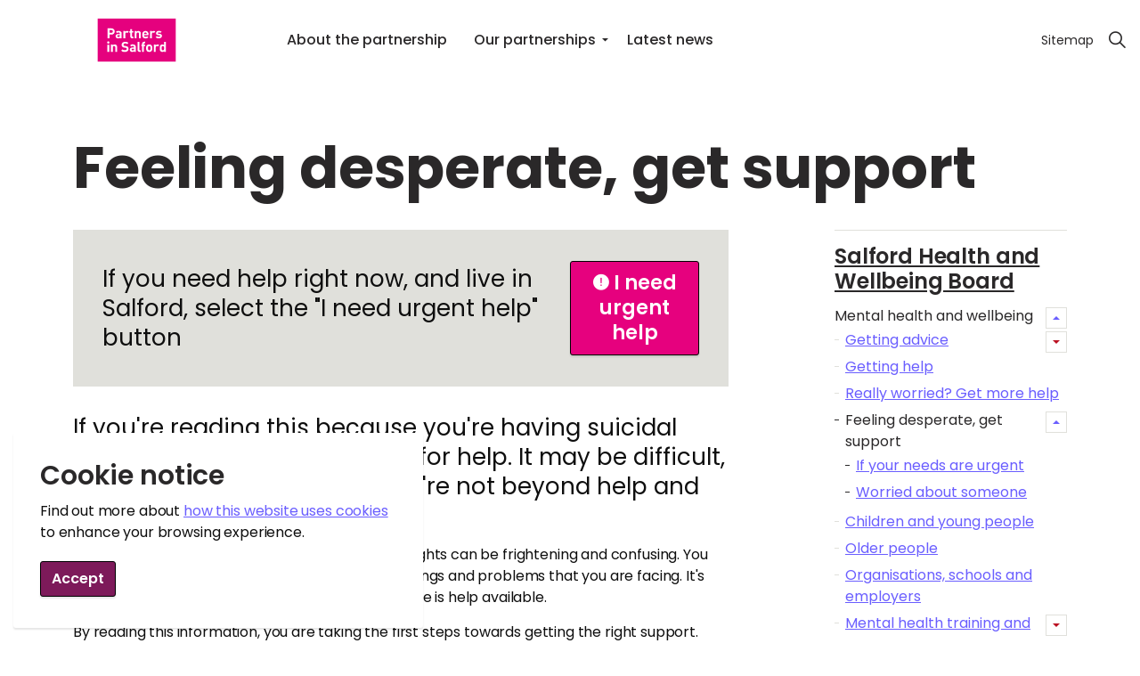

--- FILE ---
content_type: text/html; charset=utf-8
request_url: https://www.partnersinsalford.org/salford-health-and-wellbeing-board/mental-health-and-wellbeing/feeling-desperate-get-support/
body_size: 8214
content:
<!DOCTYPE html>
<html dir="ltr" lang="en" class="no-js usn">
<head>
    
    
    <meta charset="utf-8">
    <meta name="viewport" content="width=device-width, initial-scale=1, shrink-to-fit=no, maximum-scale=2">
        <link rel="canonical" href="https://www.partnersinsalford.org/salford-health-and-wellbeing-board/mental-health-and-wellbeing/feeling-desperate-get-support/" />
    <title>Feeling desperate, get support | Partners in Salford</title>
    <meta name="description" content="">
            <link rel="alternate" hreflang="en-us" href="https://www.partnersinsalford.org/salford-health-and-wellbeing-board/mental-health-and-wellbeing/feeling-desperate-get-support/" />
    <meta name="twitter:card" content="summary_large_image" />
    <meta property="og:type" content="website">
    <meta property="og:title" content="Feeling desperate, get support | Partners in Salford" />
    <meta property="og:image" content="https://partnersinsalford.org/media/ie1ajcep/salford-health-and-wellbeing-board_02-1200.jpg" />
    <meta property="og:url" content="https://www.partnersinsalford.org/salford-health-and-wellbeing-board/mental-health-and-wellbeing/feeling-desperate-get-support/" />
    <meta property="og:description" content="" />
    <meta property="og:site_name" content="Partners in Salford" />
    <meta name="robots" content="index,follow">

    

<link rel="stylesheet" media="screen" href="/css/SCC/custom.css">





    <link href="/sb/sitebuilder-ltr-css-bundle.css.v1" media="screen" rel="stylesheet" />
<link href="/sb/sitebuilder-css-bundleA.css.v1" media="screen" rel="stylesheet" />
<link href="/sb/sitebuilder-css-small-bundle.css.v1" media="screen and (min-width:0) and (max-width:991px)" rel="stylesheet" />
<link href="/sb/sitebuilder-css-large-bundle.css.v1" media="screen and (min-width:992px)" rel="stylesheet" />
<link rel="stylesheet" media="screen" href="/uSkinned/css/generated/3514f8f0-acc3-4fd5-a4ee-de9cc7add3c4.css?version=639039851225770000" />
<link href="/sb/sitebuilder-css-prnt-bundle.css.v1" media="print" rel="stylesheet" />


            <link rel="shortcut icon" type="image/png" href="/media/2cvjtnmx/partners-in-salford-favicon-01.png?width=32&amp;height=32">
        <link rel="apple-touch-icon" sizes="57x57" type="image/png" href="/media/2cvjtnmx/partners-in-salford-favicon-01.png?width=57&amp;height=57">
        <link rel="apple-touch-icon" sizes="60x60" type="image/png" href="/media/2cvjtnmx/partners-in-salford-favicon-01.png?width=60&amp;height=60">
        <link rel="apple-touch-icon" sizes="72x72" type="image/png" href="/media/2cvjtnmx/partners-in-salford-favicon-01.png?width=72&amp;height=72">
        <link rel="apple-touch-icon" sizes="76x76" type="image/png" href="/media/2cvjtnmx/partners-in-salford-favicon-01.png?width=76&amp;height=76">
        <link rel="apple-touch-icon" sizes="114x114" type="image/png" href="/media/2cvjtnmx/partners-in-salford-favicon-01.png?width=114&amp;height=114">
        <link rel="apple-touch-icon" sizes="120x120" type="image/png" href="/media/2cvjtnmx/partners-in-salford-favicon-01.png?width=120&amp;height=120">
        <link rel="apple-touch-icon" sizes="144x144" type="image/png" href="/media/2cvjtnmx/partners-in-salford-favicon-01.png?width=144&amp;height=144">
        <link rel="apple-touch-icon" sizes="152x152" type="image/png" href="/media/2cvjtnmx/partners-in-salford-favicon-01.png?width=152&amp;height=152">
        <link rel="apple-touch-icon" sizes="180x180" type="image/png" href="/media/2cvjtnmx/partners-in-salford-favicon-01.png?width=180&amp;height=180">
        <link rel="icon" sizes="16x16" type="image/png" href="/media/2cvjtnmx/partners-in-salford-favicon-01.png?width=16&amp;height=16">
        <link rel="icon" sizes="32x32" type="image/png" href="/media/2cvjtnmx/partners-in-salford-favicon-01.png?width=32&amp;height=32">
        <link rel="icon" sizes="96x96" type="image/png" href="/media/2cvjtnmx/partners-in-salford-favicon-01.png?width=96&amp;height=96">
        <link rel="icon" sizes="192x192" type="image/png" href="/media/2cvjtnmx/partners-in-salford-favicon-01.png?width=192&amp;height=192">
        <meta name="msapplication-square70x70logo" content="/media/2cvjtnmx/partners-in-salford-favicon-01.png?width=70&height=70" />
        <meta name="msapplication-square150x150logo" content="/media/2cvjtnmx/partners-in-salford-favicon-01.png?width=150&height=150" />
        <meta name="msapplication-wide310x150logo" content="/media/2cvjtnmx/partners-in-salford-favicon-01.png?width=310&height=150" />
        <meta name="msapplication-square310x310logo" content="/media/2cvjtnmx/partners-in-salford-favicon-01.png?width=310&height=310" />

            <script>
var notificationExDays = 365;        </script>

    <!-- Google Tag Manager -->
<script>(function(w,d,s,l,i){w[l]=w[l]||[];w[l].push({'gtm.start':
new Date().getTime(),event:'gtm.js'});var f=d.getElementsByTagName(s)[0],
j=d.createElement(s),dl=l!='dataLayer'?'&l='+l:'';j.async=true;j.src=
'https://www.googletagmanager.com/gtm.js?id='+i+dl;f.parentNode.insertBefore(j,f);
})(window,document,'script','dataLayer','GTM-5PBZKBR');</script>
<!-- End Google Tag Manager -->
    
    
</head>
<body 
    
 class="body-bg-solid header-07-lg header-03-sm show_header-on-scroll-lg show_header-on-scroll-sm directional-icons-triangle              content-underline-link content-underline-link-hover      "

>

    <!-- Google Tag Manager (noscript) -->
<noscript><iframe src="https://www.googletagmanager.com/ns.html?id=GTM-5PBZKBR"
height="0" width="0" style="display:none;visibility:hidden"></iframe></noscript>
<!-- End Google Tag Manager (noscript) -->
    


    <!-- Skip links -->
    <a class="skip-to-content" id="skip-to-content-link" href="#site-content">Skip to main content</a>
    <a class="skip-to-content" id="skip-to-footer-link" href="#site-footer">Skip to footer</a>
    <!--// Skip links -->

    <!-- Site -->
    <div id="site">

        <!-- Header -->
            <header id="site-header" class="header-bg-solid" tabindex="-1">
        <div class="container">

            <div class="row">

                    <div id="logo" >
        <a href="https://www.partnersinsalford.org/" title="Partners in Salford">
                    <img src="/media/brzbclq4/partners-in-salford_2021_colour.svg" alt="Partners in Salford">
            <span>Partners in Salford</span>
        </a>
    </div>



                    <!-- Expand -->
                    <button id="burgerNavStyle" class="expand-header expand-3-bars expand-even-lines expand-active-cross" type="button" aria-expanded="false" aria-label="Expand header">
                        <span>Menu</span>
                    </button>
                    <!--// Expand -->

                <!-- Main navigation -->
                        <nav aria-label="Main" class="main nav-dropdown navigation-dropdown-bg-linear">
            <ul >
                        <li  class="no-child ">
                            <span>
                                <a href="https://www.partnersinsalford.org/about/"  >About the partnership</a>
                            </span>

                        </li>
                        <li  class="has-child ">
                            <span>
                                <a href="/#ourpartnerships"  >Our partnerships</a>
                            </span>

                                <button class="expand-subpages" type="button" aria-expanded="false" aria-label="Expand sub pages Our partnerships">
                                    <span aria-hidden="true">Expand sub pages Our partnerships</span>
                                </button>
            <ul  class="multi-col">
                        <li  class="no-child ">
                            <span>
                                <a href="https://www.partnersinsalford.org/salford-0-25-advisory-board/"  >Salford 0-25 Advisory Board</a>
                            </span>

                        </li>
                        <li  class="no-child ">
                            <span>
                                <a href="https://www.partnersinsalford.org/salford-health-and-wellbeing-board/"  >Salford Health and Wellbeing Board</a>
                            </span>

                        </li>
                        <li  class="no-child ">
                            <span>
                                <a href="https://www.partnersinsalford.org/salford-integrated-care-partnership/"  >Salford Integrated Care Partnership</a>
                            </span>

                        </li>
                        <li  class="no-child ">
                            <span>
                                <a href="https://www.partnersinsalford.org/salford-community-safety-partnership/"  >Salford Community Safety Partnership</a>
                            </span>

                        </li>
                        <li  class="no-child ">
                            <span>
                                <a href="https://www.partnersinsalford.org/salford-skills-and-work-board/"  >Salford Skills and Work Board</a>
                            </span>

                        </li>
                        <li  class="no-child ">
                            <span>
                                <a href="https://www.partnersinsalford.org/salford-strategic-housing-partnership/"  >Salford Strategic Housing Partnership</a>
                            </span>

                        </li>
                        <li  class="no-child ">
                            <span>
                                <a href="https://www.partnersinsalford.org/salford-equality-network/"  >Salford Equality Network</a>
                            </span>

                        </li>
                        <li  class="no-child ">
                            <span>
                                <a href="https://safeguardingadults.salford.gov.uk/"  >Salford Safeguarding Adults Board</a>
                            </span>

                        </li>
                        <li  class="no-child ">
                            <span>
                                <a href="https://safeguardingchildren.salford.gov.uk/"  >Salford Safeguarding Children Partnership</a>
                            </span>

                        </li>
                        <li  class="no-child ">
                            <span>
                                <a href="https://www.partnersinsalford.org/salford-women-and-girls-commission/"  >Salford Women and Girls Commission</a>
                            </span>

                        </li>
            </ul>
                        </li>
                        <li  class="no-child ">
                            <span>
                                <a href="https://www.partnersinsalford.org/latest-news/"  >Latest news</a>
                            </span>

                        </li>
            </ul>
        </nav>



                <!--// Main navigation -->
                <!-- Secondary navigation -->
                        <nav aria-label="Secondary" class="secondary nav-dropdown navigation-dropdown-bg-linear">
            <ul>
                            <li><span><a href="https://www.partnersinsalford.org/sitemap/"  >Sitemap</a></span></li>

            </ul>
        </nav>

                <!--// Secondary navigation -->
                <!-- CTA Links -->
                
                <!--// CTA Links -->
                <!-- Site search -->
                    <div class="form site-search-form site-search" aria-label="Site search">
            <form role="search" action="https://www.partnersinsalford.org/search/" method="get" name="searchForm">
                <fieldset>
                    <div class="form-group">
                        <input type="text" class="form-control" name="search_field" aria-label="Search the site" placeholder="Search the site" value="">
                    </div>
                    <button type="submit" role="button" aria-label="Search" class="btn base-btn-bg base-btn-bg-solid base-btn-bg-hover-solid base-btn-text base-btn-borders btn-search">
                        <span></span>
                        <i aria-hidden="true" class="icon usn_ion-ios-search"></i>
                    </button>
                </fieldset>
            </form>
            <button class="expand-search" data-bs-toggle="collapse" type="button" aria-expanded="false" aria-label="Expand site search">
                <em>Expand Search</em>
                <i aria-hidden="true" class="icon usn_ion-ios-search search-icon"></i>
                <i aria-hidden="true" class="icon usn_ion-md-close close-icon"></i>
            </button>
        </div>

                <!--// Site search -->

            </div>

        </div>
    </header>


        <!--// Header -->
        <!-- Content -->
        <main id="site-content" tabindex="-1">

            
            






    <section class="content component base-bg base-bg-solid"><div class="container">                <div class="in-this-section d-lg-none"><button class="expand-sub" type="button" aria-expanded="false" aria-label="Expand sub pages">In this section<i aria-hidden="true" class="icon usn_ion-md-add after"></i></button>
            <!-- Sub Navigation -->
            <nav aria-label="Sub pages" class="sub">
                <p class="heading sm">
                    <a href="https://www.partnersinsalford.org/salford-health-and-wellbeing-board/">
                        Salford Health and Wellbeing Board
                    </a>
                </p>
            <ul>
                        <li  class="has-child active">
                            <span>
                                <a href="https://www.partnersinsalford.org/salford-health-and-wellbeing-board/mental-health-and-wellbeing/">Mental health and wellbeing</a>
                            </span>
                                <button class="expand-subpages" type="button" aria-expanded="false" aria-label="Expand sub pages Mental health and wellbeing">
                                    <span aria-hidden="true">Expand sub pages Mental health and wellbeing</span>
                                </button>
            <ul>
                        <li  class="has-child ">
                            <span>
                                <a href="https://www.partnersinsalford.org/salford-health-and-wellbeing-board/mental-health-and-wellbeing/getting-advice/">Getting advice</a>
                            </span>
                                <button class="expand-subpages" type="button" aria-expanded="false" aria-label="Expand sub pages Getting advice">
                                    <span aria-hidden="true">Expand sub pages Getting advice</span>
                                </button>
            <ul>
                        <li  class="no-child ">
                            <span>
                                <a href="https://www.partnersinsalford.org/salford-health-and-wellbeing-board/mental-health-and-wellbeing/getting-advice/local-and-national-services-and-support/">Local and national services and support</a>
                            </span>
                        </li>
                        <li  class="no-child ">
                            <span>
                                <a href="https://www.partnersinsalford.org/salford-health-and-wellbeing-board/mental-health-and-wellbeing/getting-advice/worried-about-money/">Worried about money?</a>
                            </span>
                        </li>
                        <li  class="no-child ">
                            <span>
                                <a href="https://www.partnersinsalford.org/salford-health-and-wellbeing-board/mental-health-and-wellbeing/getting-advice/exam-stress/">Exam stress</a>
                            </span>
                        </li>
                        <li  class="no-child ">
                            <span>
                                <a href="https://www.partnersinsalford.org/salford-health-and-wellbeing-board/mental-health-and-wellbeing/getting-advice/anxiety/">Anxiety</a>
                            </span>
                        </li>
                        <li  class="no-child ">
                            <span>
                                <a href="https://www.partnersinsalford.org/salford-health-and-wellbeing-board/mental-health-and-wellbeing/getting-advice/panic-attacks/">Panic attacks</a>
                            </span>
                        </li>
                        <li  class="no-child ">
                            <span>
                                <a href="https://www.partnersinsalford.org/salford-health-and-wellbeing-board/mental-health-and-wellbeing/getting-advice/problems-sleeping/">Problems sleeping</a>
                            </span>
                        </li>
                        <li  class="no-child ">
                            <span>
                                <a href="https://www.partnersinsalford.org/salford-health-and-wellbeing-board/mental-health-and-wellbeing/getting-advice/depression/">Depression</a>
                            </span>
                        </li>
                        <li  class="no-child ">
                            <span>
                                <a href="https://www.partnersinsalford.org/salford-health-and-wellbeing-board/mental-health-and-wellbeing/getting-advice/community-groups-and-activities/">Community groups and activities</a>
                            </span>
                        </li>
                        <li  class="no-child ">
                            <span>
                                <a href="https://www.partnersinsalford.org/salford-health-and-wellbeing-board/mental-health-and-wellbeing/getting-advice/other-issues/">Other issues</a>
                            </span>
                        </li>
                
            </ul>
                        </li>
                        <li  class="no-child ">
                            <span>
                                <a href="https://www.partnersinsalford.org/salford-health-and-wellbeing-board/mental-health-and-wellbeing/getting-help/">Getting help</a>
                            </span>
                        </li>
                        <li  class="no-child ">
                            <span>
                                <a href="https://www.partnersinsalford.org/salford-health-and-wellbeing-board/mental-health-and-wellbeing/really-worried-get-more-help/">Really worried? Get more help</a>
                            </span>
                        </li>
                        <li  class="has-child active">
                            <span>
                                <a href="https://www.partnersinsalford.org/salford-health-and-wellbeing-board/mental-health-and-wellbeing/feeling-desperate-get-support/">Feeling desperate, get support</a>
                            </span>
                                <button class="expand-subpages" type="button" aria-expanded="false" aria-label="Expand sub pages Feeling desperate, get support">
                                    <span aria-hidden="true">Expand sub pages Feeling desperate, get support</span>
                                </button>
            <ul>
                        <li  class="no-child ">
                            <span>
                                <a href="https://www.partnersinsalford.org/salford-health-and-wellbeing-board/mental-health-and-wellbeing/feeling-desperate-get-support/if-your-needs-are-urgent/">If your needs are urgent</a>
                            </span>
                        </li>
                        <li  class="no-child ">
                            <span>
                                <a href="https://www.partnersinsalford.org/salford-health-and-wellbeing-board/mental-health-and-wellbeing/feeling-desperate-get-support/worried-about-someone/">Worried about someone</a>
                            </span>
                        </li>
                
            </ul>
                        </li>
                        <li  class="no-child ">
                            <span>
                                <a href="https://www.partnersinsalford.org/salford-health-and-wellbeing-board/mental-health-and-wellbeing/children-and-young-people/">Children and young people</a>
                            </span>
                        </li>
                        <li  class="no-child ">
                            <span>
                                <a href="https://www.partnersinsalford.org/salford-health-and-wellbeing-board/mental-health-and-wellbeing/older-people/">Older people</a>
                            </span>
                        </li>
                        <li  class="no-child ">
                            <span>
                                <a href="https://www.partnersinsalford.org/salford-health-and-wellbeing-board/mental-health-and-wellbeing/organisations-schools-and-employers/">Organisations, schools and employers</a>
                            </span>
                        </li>
                        <li  class="has-child ">
                            <span>
                                <a href="https://www.partnersinsalford.org/salford-health-and-wellbeing-board/mental-health-and-wellbeing/mental-health-training-and-courses/">Mental health training and courses</a>
                            </span>
                                <button class="expand-subpages" type="button" aria-expanded="false" aria-label="Expand sub pages Mental health training and courses">
                                    <span aria-hidden="true">Expand sub pages Mental health training and courses</span>
                                </button>
            <ul>
                        <li  class="no-child ">
                            <span>
                                <a href="https://www.partnersinsalford.org/salford-health-and-wellbeing-board/mental-health-and-wellbeing/mental-health-training-and-courses/making-every-contact-count-for-mental-health/">Making Every Contact Count for Mental Health</a>
                            </span>
                        </li>
                        <li  class="no-child ">
                            <span>
                                <a href="https://www.partnersinsalford.org/salford-health-and-wellbeing-board/mental-health-and-wellbeing/mental-health-training-and-courses/connect-5/">Connect 5</a>
                            </span>
                        </li>
                        <li  class="no-child ">
                            <span>
                                <a href="https://www.partnersinsalford.org/salford-health-and-wellbeing-board/mental-health-and-wellbeing/mental-health-training-and-courses/mental-health-first-aid-adults-mhfa-mental-health-champion-one-day/">Mental Health First Aid Adults (MHFA) – Mental Health Champion (one day)</a>
                            </span>
                        </li>
                        <li  class="no-child ">
                            <span>
                                <a href="https://www.partnersinsalford.org/salford-health-and-wellbeing-board/mental-health-and-wellbeing/mental-health-training-and-courses/mental-health-first-aider-mhfaider-two-day-adult-mhfa/">Mental Health First Aider (MHFAider) two day adult MHFA</a>
                            </span>
                        </li>
                        <li  class="no-child ">
                            <span>
                                <a href="https://www.partnersinsalford.org/salford-health-and-wellbeing-board/mental-health-and-wellbeing/mental-health-training-and-courses/mental-health-first-aid-for-youth-one-day/">Mental Health First Aid for Youth - one day</a>
                            </span>
                        </li>
                        <li  class="no-child ">
                            <span>
                                <a href="https://www.partnersinsalford.org/salford-health-and-wellbeing-board/mental-health-and-wellbeing/mental-health-training-and-courses/suicide-awareness-training-shining-a-light-on-suicide-e-module/">Suicide Awareness Training – Shining a Light on Suicide e-module</a>
                            </span>
                        </li>
                        <li  class="no-child ">
                            <span>
                                <a href="https://www.partnersinsalford.org/salford-health-and-wellbeing-board/mental-health-and-wellbeing/mental-health-training-and-courses/parental-mental-health/">Parental Mental Health</a>
                            </span>
                        </li>
                        <li  class="no-child ">
                            <span>
                                <a href="https://www.partnersinsalford.org/salford-health-and-wellbeing-board/mental-health-and-wellbeing/mental-health-training-and-courses/trauma-awareness-webinar/">Trauma Awareness Webinar</a>
                            </span>
                        </li>
                        <li  class="no-child ">
                            <span>
                                <a href="https://www.partnersinsalford.org/salford-health-and-wellbeing-board/mental-health-and-wellbeing/mental-health-training-and-courses/wellbeing-conversations/">Wellbeing Conversations</a>
                            </span>
                        </li>
                        <li  class="no-child ">
                            <span>
                                <a href="https://www.partnersinsalford.org/salford-health-and-wellbeing-board/mental-health-and-wellbeing/mental-health-training-and-courses/think-child-guide/">THINK Child Guide</a>
                            </span>
                        </li>
                
            </ul>
                        </li>
                        <li  class="no-child ">
                            <span>
                                <a href="https://www.partnersinsalford.org/salford-health-and-wellbeing-board/mental-health-and-wellbeing/thriving-in-salford/">Thriving in Salford</a>
                            </span>
                        </li>
                
            </ul>
                        </li>
                        <li  class="no-child ">
                            <span>
                                <a href="https://www.partnersinsalford.org/salford-health-and-wellbeing-board/news-and-current-campaigns/">News and current campaigns</a>
                            </span>
                        </li>
                        <li  class="no-child ">
                            <span>
                                <a href="https://www.partnersinsalford.org/salford-health-and-wellbeing-board/board-members/">Board members</a>
                            </span>
                        </li>
                        <li  class="no-child ">
                            <span>
                                <a href="https://www.partnersinsalford.org/salford-health-and-wellbeing-board/questions-from-the-public/">Questions from the public</a>
                            </span>
                        </li>
                
            </ul>
            </nav>
            <!--// Sub Navigation -->
            </div>

        <!-- Row -->
        <div class="row">
            <div class="heading-col col">


                <h1 class="heading main base-heading">Feeling desperate, get support</h1>


            </div>
        </div>
        <!--// Row -->
<div class="row justify-content-between">
    <!-- Content column -->
    <div class="content-col left-col col-lg-8 col-12 order-1">

            <section class="content component usn_cmp_ctastrip c2-bg c2-bg-solid  " >  

        <div class="component-inner">


                    <!-- ROW -->
        <div class="row justify-content-between align-items-center text-left">

            <div class="info">

                

                    <div class="text c2-text " data-os-animation="fadeIn" data-os-animation-delay="0s" data-os-animation-duration="1.2s">
                        <p><span class="intro lg">If you need help right now, and live in Salford, select the "I need urgent help" button</span></p>
                    </div>

            </div>

                <p class="link " data-os-animation="fadeIn" data-os-animation-delay="0s" data-os-animation-duration="1.2s">
                            <a class="btn btn-lg c6-btn-bg c6-btn-bg-solid c6-btn-bg-hover-solid c6-btn-text c6-btn-borders" href="https://www.partnersinsalford.org/salford-health-and-wellbeing-board/mental-health-and-wellbeing/feeling-desperate-get-support/if-your-needs-are-urgent/"  >
                                <span></span>
                                <i class="icon usn_ion-ios-alert before"></i>I need urgent help
                            </a>
                </p>

        </div>
        <!--// ROW -->



        </div>
    </section>
    <section class="content component usn_cmp_text base-bg base-bg-solid  " >  

        <div class="component-inner">



                <div class="info ">

        

        <div class="text base-text " data-os-animation="fadeIn" data-os-animation-delay="0s">
            <p><span class="intro lg">If you're reading this because you're having suicidal thoughts, try to ask someone for help. It may be difficult, but it's important to know you're not beyond help and you're not alone.</span></p>
<p>Many people have thoughts of suicide. These thoughts can be frightening and confusing. You might not see any other way of managing the feelings and problems that you are facing. It's important to know that you are not alone and there is help available.</p>
<p>By reading this information, you are taking the first steps towards getting the right support.</p>
<h2>Asking for help</h2>
<p>Talking to someone is the first step towards getting help.</p>
<p>Think about who the best person to talk to might be. This could be a trusted friend or family member. It could be someone in the community who you see regularly such as a friend, a family member, neighbour or even a teacher, pub landlord or sports coach. You might choose to speak to your GP.</p>
<p>There is no shame in asking for help and support. Sometimes asking for support is the best way to take back control.</p>
<p><strong>Take things step by step. Speaking to someone is the first step.</strong></p>
<h2>Where to get help</h2>
<p><a href="https://shiningalightonsuicide.org.uk/"><span class="heading sm">Shining a Light on Suicide</span></a></p>
<p><span class="heading sm">Shining a Light - Danny, Shining a light on suicide film</span></p>
<p><iframe width="100%" height="400" src="https://www.youtube-nocookie.com/embed/YxvNgnd3E3g" referrerpolicy="strict-origin-when-cross-origin" title="YouTube video player" frameborder="0" allow="accelerometer; autoplay; clipboard-write; encrypted-media; gyroscope; picture-in-picture; web-share" allowfullscreen="allowfullscreen"></iframe></p>
<p><span class="heading sm"><strong><a href="https://www.samaritans.org/">Samaritans</a></strong></span></p>
<p>Telephone: 116 123 (free to call)</p>
<p>Samaritans offer emotional support 24 hours a day. All calls are anonymous. You can also email at <a href="/cdn-cgi/l/email-protection#c2a8ad82b1a3afa3b0abb6a3acb1ecadb0a5"><span class="__cf_email__" data-cfemail="701a1f3003111d11021904111e035e1f0217">[email&#160;protected]</span></a></p>
<p>Click here to download a booklet with advice for you or someone you may be worried about.</p>
<p><span class="heading sm"><strong><a href="https://papyrus-uk.org/">Papyrus HOPELineUK</a></strong></span></p>
<p>Telephone: 0800 068 4141</p>
<p>Text: 07786 209 697</p>
<p>This is a confidential suicide prevention helpline service for young people. Open 10am to 10pm weekdays, 2pm to 10pm weekends, 2pm to 5pm bank holidays. For anyone thinking about suicide or for anyone concerned about a young person.</p>
<p>Email: <a href="/cdn-cgi/l/email-protection#9eeeffeadeeeffeee7ecebedb3ebf5b0f1ecf9"><span class="__cf_email__" data-cfemail="b6c6d7c2f6c6d7c6cfc4c3c59bc3dd98d9c4d1">[email&#160;protected]</span></a></p>
<p><span class="heading sm"><strong><a href="https://www.thecalmzone.net/">CALM</a></strong></span></p>
<p>The Campaign Against Living Miserably (CALM) is an award-winning charity dedicated to preventing male suicide. Open 5pm - midnight, 365 days a year.</p>
<p>Telephone: <a href="tel:0800585858">0800 58 58 58</a> (free to call)</p>
        </div>


    </div>




        </div>
    </section>




    </div>
    <!--// Content column -->
    <!-- Second column -->
    <div class="right-col col-xl-3 col-lg-4 col-12 order-2">
            <!-- Sub Navigation -->
            <nav aria-label="Sub pages" class="sub">
                <p class="heading sm">
                    <a href="https://www.partnersinsalford.org/salford-health-and-wellbeing-board/">
                        Salford Health and Wellbeing Board
                    </a>
                </p>
            <ul>
                        <li  class="has-child active">
                            <span>
                                <a href="https://www.partnersinsalford.org/salford-health-and-wellbeing-board/mental-health-and-wellbeing/">Mental health and wellbeing</a>
                            </span>
                                <button class="expand-subpages" type="button" aria-expanded="false" aria-label="Expand sub pages Mental health and wellbeing">
                                    <span aria-hidden="true">Expand sub pages Mental health and wellbeing</span>
                                </button>
            <ul>
                        <li  class="has-child ">
                            <span>
                                <a href="https://www.partnersinsalford.org/salford-health-and-wellbeing-board/mental-health-and-wellbeing/getting-advice/">Getting advice</a>
                            </span>
                                <button class="expand-subpages" type="button" aria-expanded="false" aria-label="Expand sub pages Getting advice">
                                    <span aria-hidden="true">Expand sub pages Getting advice</span>
                                </button>
            <ul>
                        <li  class="no-child ">
                            <span>
                                <a href="https://www.partnersinsalford.org/salford-health-and-wellbeing-board/mental-health-and-wellbeing/getting-advice/local-and-national-services-and-support/">Local and national services and support</a>
                            </span>
                        </li>
                        <li  class="no-child ">
                            <span>
                                <a href="https://www.partnersinsalford.org/salford-health-and-wellbeing-board/mental-health-and-wellbeing/getting-advice/worried-about-money/">Worried about money?</a>
                            </span>
                        </li>
                        <li  class="no-child ">
                            <span>
                                <a href="https://www.partnersinsalford.org/salford-health-and-wellbeing-board/mental-health-and-wellbeing/getting-advice/exam-stress/">Exam stress</a>
                            </span>
                        </li>
                        <li  class="no-child ">
                            <span>
                                <a href="https://www.partnersinsalford.org/salford-health-and-wellbeing-board/mental-health-and-wellbeing/getting-advice/anxiety/">Anxiety</a>
                            </span>
                        </li>
                        <li  class="no-child ">
                            <span>
                                <a href="https://www.partnersinsalford.org/salford-health-and-wellbeing-board/mental-health-and-wellbeing/getting-advice/panic-attacks/">Panic attacks</a>
                            </span>
                        </li>
                        <li  class="no-child ">
                            <span>
                                <a href="https://www.partnersinsalford.org/salford-health-and-wellbeing-board/mental-health-and-wellbeing/getting-advice/problems-sleeping/">Problems sleeping</a>
                            </span>
                        </li>
                        <li  class="no-child ">
                            <span>
                                <a href="https://www.partnersinsalford.org/salford-health-and-wellbeing-board/mental-health-and-wellbeing/getting-advice/depression/">Depression</a>
                            </span>
                        </li>
                        <li  class="no-child ">
                            <span>
                                <a href="https://www.partnersinsalford.org/salford-health-and-wellbeing-board/mental-health-and-wellbeing/getting-advice/community-groups-and-activities/">Community groups and activities</a>
                            </span>
                        </li>
                        <li  class="no-child ">
                            <span>
                                <a href="https://www.partnersinsalford.org/salford-health-and-wellbeing-board/mental-health-and-wellbeing/getting-advice/other-issues/">Other issues</a>
                            </span>
                        </li>
                
            </ul>
                        </li>
                        <li  class="no-child ">
                            <span>
                                <a href="https://www.partnersinsalford.org/salford-health-and-wellbeing-board/mental-health-and-wellbeing/getting-help/">Getting help</a>
                            </span>
                        </li>
                        <li  class="no-child ">
                            <span>
                                <a href="https://www.partnersinsalford.org/salford-health-and-wellbeing-board/mental-health-and-wellbeing/really-worried-get-more-help/">Really worried? Get more help</a>
                            </span>
                        </li>
                        <li  class="has-child active">
                            <span>
                                <a href="https://www.partnersinsalford.org/salford-health-and-wellbeing-board/mental-health-and-wellbeing/feeling-desperate-get-support/">Feeling desperate, get support</a>
                            </span>
                                <button class="expand-subpages" type="button" aria-expanded="false" aria-label="Expand sub pages Feeling desperate, get support">
                                    <span aria-hidden="true">Expand sub pages Feeling desperate, get support</span>
                                </button>
            <ul>
                        <li  class="no-child ">
                            <span>
                                <a href="https://www.partnersinsalford.org/salford-health-and-wellbeing-board/mental-health-and-wellbeing/feeling-desperate-get-support/if-your-needs-are-urgent/">If your needs are urgent</a>
                            </span>
                        </li>
                        <li  class="no-child ">
                            <span>
                                <a href="https://www.partnersinsalford.org/salford-health-and-wellbeing-board/mental-health-and-wellbeing/feeling-desperate-get-support/worried-about-someone/">Worried about someone</a>
                            </span>
                        </li>
                
            </ul>
                        </li>
                        <li  class="no-child ">
                            <span>
                                <a href="https://www.partnersinsalford.org/salford-health-and-wellbeing-board/mental-health-and-wellbeing/children-and-young-people/">Children and young people</a>
                            </span>
                        </li>
                        <li  class="no-child ">
                            <span>
                                <a href="https://www.partnersinsalford.org/salford-health-and-wellbeing-board/mental-health-and-wellbeing/older-people/">Older people</a>
                            </span>
                        </li>
                        <li  class="no-child ">
                            <span>
                                <a href="https://www.partnersinsalford.org/salford-health-and-wellbeing-board/mental-health-and-wellbeing/organisations-schools-and-employers/">Organisations, schools and employers</a>
                            </span>
                        </li>
                        <li  class="has-child ">
                            <span>
                                <a href="https://www.partnersinsalford.org/salford-health-and-wellbeing-board/mental-health-and-wellbeing/mental-health-training-and-courses/">Mental health training and courses</a>
                            </span>
                                <button class="expand-subpages" type="button" aria-expanded="false" aria-label="Expand sub pages Mental health training and courses">
                                    <span aria-hidden="true">Expand sub pages Mental health training and courses</span>
                                </button>
            <ul>
                        <li  class="no-child ">
                            <span>
                                <a href="https://www.partnersinsalford.org/salford-health-and-wellbeing-board/mental-health-and-wellbeing/mental-health-training-and-courses/making-every-contact-count-for-mental-health/">Making Every Contact Count for Mental Health</a>
                            </span>
                        </li>
                        <li  class="no-child ">
                            <span>
                                <a href="https://www.partnersinsalford.org/salford-health-and-wellbeing-board/mental-health-and-wellbeing/mental-health-training-and-courses/connect-5/">Connect 5</a>
                            </span>
                        </li>
                        <li  class="no-child ">
                            <span>
                                <a href="https://www.partnersinsalford.org/salford-health-and-wellbeing-board/mental-health-and-wellbeing/mental-health-training-and-courses/mental-health-first-aid-adults-mhfa-mental-health-champion-one-day/">Mental Health First Aid Adults (MHFA) – Mental Health Champion (one day)</a>
                            </span>
                        </li>
                        <li  class="no-child ">
                            <span>
                                <a href="https://www.partnersinsalford.org/salford-health-and-wellbeing-board/mental-health-and-wellbeing/mental-health-training-and-courses/mental-health-first-aider-mhfaider-two-day-adult-mhfa/">Mental Health First Aider (MHFAider) two day adult MHFA</a>
                            </span>
                        </li>
                        <li  class="no-child ">
                            <span>
                                <a href="https://www.partnersinsalford.org/salford-health-and-wellbeing-board/mental-health-and-wellbeing/mental-health-training-and-courses/mental-health-first-aid-for-youth-one-day/">Mental Health First Aid for Youth - one day</a>
                            </span>
                        </li>
                        <li  class="no-child ">
                            <span>
                                <a href="https://www.partnersinsalford.org/salford-health-and-wellbeing-board/mental-health-and-wellbeing/mental-health-training-and-courses/suicide-awareness-training-shining-a-light-on-suicide-e-module/">Suicide Awareness Training – Shining a Light on Suicide e-module</a>
                            </span>
                        </li>
                        <li  class="no-child ">
                            <span>
                                <a href="https://www.partnersinsalford.org/salford-health-and-wellbeing-board/mental-health-and-wellbeing/mental-health-training-and-courses/parental-mental-health/">Parental Mental Health</a>
                            </span>
                        </li>
                        <li  class="no-child ">
                            <span>
                                <a href="https://www.partnersinsalford.org/salford-health-and-wellbeing-board/mental-health-and-wellbeing/mental-health-training-and-courses/trauma-awareness-webinar/">Trauma Awareness Webinar</a>
                            </span>
                        </li>
                        <li  class="no-child ">
                            <span>
                                <a href="https://www.partnersinsalford.org/salford-health-and-wellbeing-board/mental-health-and-wellbeing/mental-health-training-and-courses/wellbeing-conversations/">Wellbeing Conversations</a>
                            </span>
                        </li>
                        <li  class="no-child ">
                            <span>
                                <a href="https://www.partnersinsalford.org/salford-health-and-wellbeing-board/mental-health-and-wellbeing/mental-health-training-and-courses/think-child-guide/">THINK Child Guide</a>
                            </span>
                        </li>
                
            </ul>
                        </li>
                        <li  class="no-child ">
                            <span>
                                <a href="https://www.partnersinsalford.org/salford-health-and-wellbeing-board/mental-health-and-wellbeing/thriving-in-salford/">Thriving in Salford</a>
                            </span>
                        </li>
                
            </ul>
                        </li>
                        <li  class="no-child ">
                            <span>
                                <a href="https://www.partnersinsalford.org/salford-health-and-wellbeing-board/news-and-current-campaigns/">News and current campaigns</a>
                            </span>
                        </li>
                        <li  class="no-child ">
                            <span>
                                <a href="https://www.partnersinsalford.org/salford-health-and-wellbeing-board/board-members/">Board members</a>
                            </span>
                        </li>
                        <li  class="no-child ">
                            <span>
                                <a href="https://www.partnersinsalford.org/salford-health-and-wellbeing-board/questions-from-the-public/">Questions from the public</a>
                            </span>
                        </li>
                
            </ul>
            </nav>
            <!--// Sub Navigation -->


    </div>
    <!--// Second column -->


    </div></div></section> 






                <section class="content component usn_cmp_ctastrip c1-bg c1-bg-solid  " >  

        <div class="component-inner">
                    <div class="container">


                    <!-- ROW -->
        <div class="row justify-content-between align-items-center textAlignmentLeft">

            <div class="info">

                <h2 class="heading  c1-heading os-animation"  data-os-animation="fadeIn" data-os-animation-delay="0s" data-os-animation-duration="1s" >Free health and wellbeing calendar</h2>

                    <div class="text c1-text os-animation" data-os-animation="fadeIn" data-os-animation-delay="0s" data-os-animation-duration="1s">
                        <p><span class="intro">Find tips, resources and local support in our health and wellbeing calendar</span></p>
                    </div>

            </div>

                <p class="link os-animation" data-os-animation="fadeIn" data-os-animation-delay="0s" data-os-animation-duration="1s">
                            <a class="btn btn-lg c3-btn-bg c3-btn-bg-solid c3-btn-bg-hover-solid c3-btn-text c3-btn-borders" href="/media/voclc2tn/salford-public-health-wellbeing-calendar-2024.pdf?utm_source=news_story&amp;utm_medium=website&amp;utm_campaign=ph_calendar&amp;utm_content=get-your-copy"  >
                                <span></span>
                                Download your copy today
                            </a>
                </p>

        </div>
        <!--// ROW -->



                    </div>
        </div>
    </section>


        </main>
        <!--// Content -->
        <!-- Footer -->
                    <footer id="site-footer" class="footer-bg-linear" tabindex="-1">

                <!-- Breadcrumb -->
                        <section class="breadcrumb-trail">
            <div class="container">
                <nav aria-label="Breadcrumb">
                    <ol class="breadcrumb" itemscope itemtype="https://schema.org/BreadcrumbList">
                            <li class="breadcrumb-item" itemprop="itemListElement" itemscope itemtype="https://schema.org/ListItem"><a href="https://www.partnersinsalford.org/" itemtype="https://schema.org/Thing" itemprop="item"><span itemprop="name"><i class="icon before"></i>Home</span></a><meta itemprop="position" content="1" /></li>
                            <li class="breadcrumb-item" itemprop="itemListElement" itemscope itemtype="https://schema.org/ListItem"><a href="https://www.partnersinsalford.org/salford-health-and-wellbeing-board/" itemtype="https://schema.org/Thing" itemprop="item"><span itemprop="name"><i class="icon before"></i>Salford Health and Wellbeing Board</span></a><meta itemprop="position" content="2" /></li>
                            <li class="breadcrumb-item" itemprop="itemListElement" itemscope itemtype="https://schema.org/ListItem"><a href="https://www.partnersinsalford.org/salford-health-and-wellbeing-board/mental-health-and-wellbeing/" itemtype="https://schema.org/Thing" itemprop="item"><span itemprop="name"><i class="icon before"></i>Mental health and wellbeing</span></a><meta itemprop="position" content="3" /></li>

                            <li itemprop="itemListElement" itemscope itemtype="https://schema.org/ListItem" class="breadcrumb-item active" aria-current="page"><span itemprop="name"><i class="icon before"></i>Feeling desperate, get support</span><meta itemprop="position" content="4" /></li>
                    </ol>
                </nav>
            </div>
        </section>

                <!--// Breadcrumb -->

                <div class="container">

                        <!-- Row -->
                        <div class="row listing">

    <div class="item  footer-item   col-lg-3 col-md-5 col-12 col  item_text-below usn_pod_textimage textAlignmentLeft  " data-os-animation="fadeIn" data-os-animation-delay="0s" data-os-animation-duration="0.9s">
            <div class="inner   ">
                    <div class="info ">

                        <p class="heading sm footer-heading " >Salford City Council</p>

                            <div class="text footer-text">
                                <p>Innovation House<br>Salford Civic Centre<br>Chorley Road<br>Swinton<br>Salford<br>M27 5AW</p>
                            </div>

                    </div>
            </div>
    </div>
                                        <div class="item footer-item usn_pod_searchlinks offset-lg-1 offset-md-1 col-lg-6 col-md-6 col-12 col ">
                                                <div class="inner">
                                                    <p class="heading sm footer-heading "  data-os-animation="fadeInUp" data-os-animation-delay="0s" data-os-animation-duration="1s" >Search with links</p>            <!-- Site search -->
            <div class="site-search " data-os-animation="fadeInUp" data-os-animation-delay="0s" data-os-animation-duration="1s">
                <form role="search" action="https://www.partnersinsalford.org/search/" method="get" name="searchForm">
                    <fieldset>
                        <div class="form-group">
                            <input type="text" class="form-control" name="search_field" aria-label="Search the site" placeholder="Search the site" value="">
                        </div>
                        <button type="submit" role="button" aria-label="Search" class="btn base-btn-bg base-btn-bg-hover base-btn-text base-btn-borders btn-search">
                            <span></span>
                            <i aria-hidden="true" class="icon usn_ion-ios-search"></i>
                        </button>
                    </fieldset>
                </form>
            </div>
            <!--// Site search -->
        <!-- Quick Links -->
        <nav aria-label="Quick links" class="quick-links " data-os-animation="fadeInUp" data-os-animation-delay="0s" data-os-animation-duration="1s">

            <ul>
                        <li><span><a href="https://www.partnersinsalford.org/about/"  >About the partnership</a></span></li>
                        <li><span><a href="https://www.partnersinsalford.org/latest-news/"  >Latest news</a></span></li>
                        <li><span><a href="https://www.partnersinsalford.org/salford-0-25-advisory-board/"  >Salford 0-25 Advisory Board</a></span></li>
                        <li><span><a href="https://www.partnersinsalford.org/salford-health-and-wellbeing-board/"  >Salford Health and Wellbeing Board</a></span></li>
                        <li><span><a href="https://www.partnersinsalford.org/salford-skills-and-work-board/"  >Salford Skills and Work Board</a></span></li>
                        <li><span><a href="https://www.partnersinsalford.org/salford-strategic-housing-partnership/"  >Salford Strategic Housing Partnership</a></span></li>
                        <li><span><a href="https://www.partnersinsalford.org/salford-equality-network/"  >Salford Equality Network</a></span></li>
                        <li><span><a href="https://safeguardingchildren.salford.gov.uk/"  >Salford Safeguarding Children Partnership</a></span></li>
                        <li><span><a href="https://safeguardingadults.salford.gov.uk/"  >Salford Safeguarding Adults Board</a></span></li>
            </ul>
        </nav>
        <!--// Quick Links -->

                                                </div>
                                        </div>
                                        <div class="item footer-item usn_pod_sociallinks   col-lg-6 col-md-6 col-12 col ">
                                                <div class="inner">
                                                    <p class="heading sm footer-heading "  data-os-animation="fadeInDown" data-os-animation-delay="0s" data-os-animation-duration="1s" >Our social links</p>        <nav class="social " data-os-animation="fadeInDown" data-os-animation-delay="0s" data-os-animation-duration="1s" aria-label="Social links">

            <ul>
                        <li>
                            <span>
                                <a href="https://www.flickr.com/photos/salfordcitycouncil/"  >
                                                <picture>
                                                    <source type="image/webp" data-srcset="/media/2htj1f3m/flickr.png?format=webp&height=80 1x, /media/2htj1f3m/flickr.png?format=webp&height=160 2x">
                                                    <img class="lazyload" src="/media/2htj1f3m/flickr.png?format=webp&height=16" data-srcset="/media/2htj1f3m/flickr.png?format=webp&height=80 1x, /media/2htj1f3m/flickr.png?format=webp&height=160 2x" alt="Salford City Council on Flickr">
                                                </picture>
                                        <span class="visually-hidden">Salford City Council on Flickr</span>
                                </a>
                            </span>
                        </li>
                        <li>
                            <span>
                                <a href="https://twitter.com/SalfordCouncil"  >
                                                <picture>
                                                    <source type="image/webp" data-srcset="/media/fwiaz2dr/logo-white.png?format=webp&height=80 1x, /media/fwiaz2dr/logo-white.png?format=webp&height=160 2x">
                                                    <img class="lazyload" src="/media/fwiaz2dr/logo-white.png?format=webp&height=16" data-srcset="/media/fwiaz2dr/logo-white.png?format=webp&height=80 1x, /media/fwiaz2dr/logo-white.png?format=webp&height=160 2x" alt="Follow us on X">
                                                </picture>
                                        <span class="visually-hidden">Salford City Council on X</span>
                                </a>
                            </span>
                        </li>
                        <li>
                            <span>
                                <a href="https://www.youtube.com/user/SalfordCityCouncil"  >
                                                <picture>
                                                    <source type="image/webp" data-srcset="/media/zsmpjit5/youtube.png?format=webp&height=80 1x, /media/zsmpjit5/youtube.png?format=webp&height=160 2x">
                                                    <img class="lazyload" src="/media/zsmpjit5/youtube.png?format=webp&height=16" data-srcset="/media/zsmpjit5/youtube.png?format=webp&height=80 1x, /media/zsmpjit5/youtube.png?format=webp&height=160 2x" alt="Salford City Council on YouTube">
                                                </picture>
                                        <span class="visually-hidden">Salford City Council on YouTube</span>
                                </a>
                            </span>
                        </li>
                        <li>
                            <span>
                                <a href="https://www.facebook.com/SalfordCouncil"  >
                                                <picture>
                                                    <source type="image/webp" data-srcset="/media/4i0hhx1g/facebook.png?format=webp&height=80 1x, /media/4i0hhx1g/facebook.png?format=webp&height=160 2x">
                                                    <img class="lazyload" src="/media/4i0hhx1g/facebook.png?format=webp&height=16" data-srcset="/media/4i0hhx1g/facebook.png?format=webp&height=80 1x, /media/4i0hhx1g/facebook.png?format=webp&height=160 2x" alt="Salford City Council on Facebook">
                                                </picture>
                                        <span class="visually-hidden">Salford City Council on Facebook</span>
                                </a>
                            </span>
                        </li>
            </ul>
        </nav>

                                                </div>
                                        </div>

                        </div>
                        <!--// Row -->
                    <!-- Row -->
                    <div class="row">

                        <div class="col">
                            <nav aria-label="Footer" class="footer-navigation">
                                <ul>
                                    <li><div>&copy; 2026 Salford City Council</div></li>
                                                    <li><span><a href="https://www.partnersinsalford.org/accessibility-statement/"  >Accessibility statement</a></span></li>
                <li><span><a href="https://www.partnersinsalford.org/privacy-policy/"  >Privacy policy</a></span></li>
                <li><span><a href="https://www.partnersinsalford.org/sitemap/"  >Sitemap</a></span></li>

                                <!--
                                <li class="site-credit">
                                    <div>Made with </div>
                                    <span><a target="_blank" rel="noopener" title="Link will open in a new window/tab" href="http://www.uskinned.net">uSkinned</a></span>
                                </li>
                                -->
                                </ul>
                            </nav>
                        </div>

                    </div>
                    <!--// Row -->

                            <!-- Back to top -->
        <div class="usn_back-to-top position-right">
            <button id="back-to-top-link" aria-label="Back to top" class="btn base-btn-bg base-btn-bg base-btn-bg-solid base-btn-bg-hover-solid base-btn-text base-btn-borders btn-back-to-top">
                <span></span>
                <i aria-hidden="true" class="icon"></i><span aria-hidden="true" class="d-none">Back to top</span>
            </button>
        </div>
        <!--// Back to top -->


                </div>
            </footer>

        <!--// Footer -->

    </div>
    <!--// Site -->

            <!-- Notification -->
        <div class="usn-notification position-left base-bg closed" id="NotificationPanel">
            <div class="inner">

                <p class="heading  base-heading " >Cookie notice</p>

                    <div class="text base-text">
                        <p>Find out more about <a href="https://www.partnersinsalford.org/privacy-policy/" title="Privacy policy">how this website uses cookies</a> to enhance your browsing experience.</p>
                    </div>
                <p class="link">
                    <button class="btn base-btn-bg base-btn-bg base-btn-bg-solid base-btn-bg-hover-solid base-btn-text base-btn-borders accept-cookies">
                        <span></span>
                        Accept
                    </button>
                </p>
            </div>
        </div>
        <!--// Notification -->

    




<script data-cfasync="false" src="/cdn-cgi/scripts/5c5dd728/cloudflare-static/email-decode.min.js"></script><script src="/sb/sitebuilder-js-bundleA.js.v1" type="text/javascript"></script>





    
    

    

<script defer src="https://static.cloudflareinsights.com/beacon.min.js/vcd15cbe7772f49c399c6a5babf22c1241717689176015" integrity="sha512-ZpsOmlRQV6y907TI0dKBHq9Md29nnaEIPlkf84rnaERnq6zvWvPUqr2ft8M1aS28oN72PdrCzSjY4U6VaAw1EQ==" data-cf-beacon='{"version":"2024.11.0","token":"64172b32f0f74b358d85607419f42dd9","r":1,"server_timing":{"name":{"cfCacheStatus":true,"cfEdge":true,"cfExtPri":true,"cfL4":true,"cfOrigin":true,"cfSpeedBrain":true},"location_startswith":null}}' crossorigin="anonymous"></script>
</body>
<!--
    ____        _ ____              _ __  __             _____ __   _                      __
   / __ )__  __(_) / /_   _      __(_) /_/ /_     __  __/ ___// /__(_)___  ____  ___  ____/ /
  / __  / / / / / / __/  | | /| / / / __/ __ \   / / / /\__ \/ //_/ / __ \/ __ \/ _ \/ __  /
 / /_/ / /_/ / / / /_    | |/ |/ / / /_/ / / /  / /_/ /___/ / ,< / / / / / / / /  __/ /_/ /
/_____/\__,_/_/_/\__/    |__/|__/_/\__/_/ /_/   \__,_//____/_/|_/_/_/ /_/_/ /_/\___/\__,_/

Find out more at uSkinned.net

-->
</html>

--- FILE ---
content_type: text/html; charset=utf-8
request_url: https://www.youtube-nocookie.com/embed/YxvNgnd3E3g
body_size: 47120
content:
<!DOCTYPE html><html lang="en" dir="ltr" data-cast-api-enabled="true"><head><meta name="viewport" content="width=device-width, initial-scale=1"><script nonce="Z3CwAWVqSe44rAS4gkKroQ">if ('undefined' == typeof Symbol || 'undefined' == typeof Symbol.iterator) {delete Array.prototype.entries;}</script><style name="www-roboto" nonce="oFH0FwaiOlwW5MdgqCGP5g">@font-face{font-family:'Roboto';font-style:normal;font-weight:400;font-stretch:100%;src:url(//fonts.gstatic.com/s/roboto/v48/KFO7CnqEu92Fr1ME7kSn66aGLdTylUAMa3GUBHMdazTgWw.woff2)format('woff2');unicode-range:U+0460-052F,U+1C80-1C8A,U+20B4,U+2DE0-2DFF,U+A640-A69F,U+FE2E-FE2F;}@font-face{font-family:'Roboto';font-style:normal;font-weight:400;font-stretch:100%;src:url(//fonts.gstatic.com/s/roboto/v48/KFO7CnqEu92Fr1ME7kSn66aGLdTylUAMa3iUBHMdazTgWw.woff2)format('woff2');unicode-range:U+0301,U+0400-045F,U+0490-0491,U+04B0-04B1,U+2116;}@font-face{font-family:'Roboto';font-style:normal;font-weight:400;font-stretch:100%;src:url(//fonts.gstatic.com/s/roboto/v48/KFO7CnqEu92Fr1ME7kSn66aGLdTylUAMa3CUBHMdazTgWw.woff2)format('woff2');unicode-range:U+1F00-1FFF;}@font-face{font-family:'Roboto';font-style:normal;font-weight:400;font-stretch:100%;src:url(//fonts.gstatic.com/s/roboto/v48/KFO7CnqEu92Fr1ME7kSn66aGLdTylUAMa3-UBHMdazTgWw.woff2)format('woff2');unicode-range:U+0370-0377,U+037A-037F,U+0384-038A,U+038C,U+038E-03A1,U+03A3-03FF;}@font-face{font-family:'Roboto';font-style:normal;font-weight:400;font-stretch:100%;src:url(//fonts.gstatic.com/s/roboto/v48/KFO7CnqEu92Fr1ME7kSn66aGLdTylUAMawCUBHMdazTgWw.woff2)format('woff2');unicode-range:U+0302-0303,U+0305,U+0307-0308,U+0310,U+0312,U+0315,U+031A,U+0326-0327,U+032C,U+032F-0330,U+0332-0333,U+0338,U+033A,U+0346,U+034D,U+0391-03A1,U+03A3-03A9,U+03B1-03C9,U+03D1,U+03D5-03D6,U+03F0-03F1,U+03F4-03F5,U+2016-2017,U+2034-2038,U+203C,U+2040,U+2043,U+2047,U+2050,U+2057,U+205F,U+2070-2071,U+2074-208E,U+2090-209C,U+20D0-20DC,U+20E1,U+20E5-20EF,U+2100-2112,U+2114-2115,U+2117-2121,U+2123-214F,U+2190,U+2192,U+2194-21AE,U+21B0-21E5,U+21F1-21F2,U+21F4-2211,U+2213-2214,U+2216-22FF,U+2308-230B,U+2310,U+2319,U+231C-2321,U+2336-237A,U+237C,U+2395,U+239B-23B7,U+23D0,U+23DC-23E1,U+2474-2475,U+25AF,U+25B3,U+25B7,U+25BD,U+25C1,U+25CA,U+25CC,U+25FB,U+266D-266F,U+27C0-27FF,U+2900-2AFF,U+2B0E-2B11,U+2B30-2B4C,U+2BFE,U+3030,U+FF5B,U+FF5D,U+1D400-1D7FF,U+1EE00-1EEFF;}@font-face{font-family:'Roboto';font-style:normal;font-weight:400;font-stretch:100%;src:url(//fonts.gstatic.com/s/roboto/v48/KFO7CnqEu92Fr1ME7kSn66aGLdTylUAMaxKUBHMdazTgWw.woff2)format('woff2');unicode-range:U+0001-000C,U+000E-001F,U+007F-009F,U+20DD-20E0,U+20E2-20E4,U+2150-218F,U+2190,U+2192,U+2194-2199,U+21AF,U+21E6-21F0,U+21F3,U+2218-2219,U+2299,U+22C4-22C6,U+2300-243F,U+2440-244A,U+2460-24FF,U+25A0-27BF,U+2800-28FF,U+2921-2922,U+2981,U+29BF,U+29EB,U+2B00-2BFF,U+4DC0-4DFF,U+FFF9-FFFB,U+10140-1018E,U+10190-1019C,U+101A0,U+101D0-101FD,U+102E0-102FB,U+10E60-10E7E,U+1D2C0-1D2D3,U+1D2E0-1D37F,U+1F000-1F0FF,U+1F100-1F1AD,U+1F1E6-1F1FF,U+1F30D-1F30F,U+1F315,U+1F31C,U+1F31E,U+1F320-1F32C,U+1F336,U+1F378,U+1F37D,U+1F382,U+1F393-1F39F,U+1F3A7-1F3A8,U+1F3AC-1F3AF,U+1F3C2,U+1F3C4-1F3C6,U+1F3CA-1F3CE,U+1F3D4-1F3E0,U+1F3ED,U+1F3F1-1F3F3,U+1F3F5-1F3F7,U+1F408,U+1F415,U+1F41F,U+1F426,U+1F43F,U+1F441-1F442,U+1F444,U+1F446-1F449,U+1F44C-1F44E,U+1F453,U+1F46A,U+1F47D,U+1F4A3,U+1F4B0,U+1F4B3,U+1F4B9,U+1F4BB,U+1F4BF,U+1F4C8-1F4CB,U+1F4D6,U+1F4DA,U+1F4DF,U+1F4E3-1F4E6,U+1F4EA-1F4ED,U+1F4F7,U+1F4F9-1F4FB,U+1F4FD-1F4FE,U+1F503,U+1F507-1F50B,U+1F50D,U+1F512-1F513,U+1F53E-1F54A,U+1F54F-1F5FA,U+1F610,U+1F650-1F67F,U+1F687,U+1F68D,U+1F691,U+1F694,U+1F698,U+1F6AD,U+1F6B2,U+1F6B9-1F6BA,U+1F6BC,U+1F6C6-1F6CF,U+1F6D3-1F6D7,U+1F6E0-1F6EA,U+1F6F0-1F6F3,U+1F6F7-1F6FC,U+1F700-1F7FF,U+1F800-1F80B,U+1F810-1F847,U+1F850-1F859,U+1F860-1F887,U+1F890-1F8AD,U+1F8B0-1F8BB,U+1F8C0-1F8C1,U+1F900-1F90B,U+1F93B,U+1F946,U+1F984,U+1F996,U+1F9E9,U+1FA00-1FA6F,U+1FA70-1FA7C,U+1FA80-1FA89,U+1FA8F-1FAC6,U+1FACE-1FADC,U+1FADF-1FAE9,U+1FAF0-1FAF8,U+1FB00-1FBFF;}@font-face{font-family:'Roboto';font-style:normal;font-weight:400;font-stretch:100%;src:url(//fonts.gstatic.com/s/roboto/v48/KFO7CnqEu92Fr1ME7kSn66aGLdTylUAMa3OUBHMdazTgWw.woff2)format('woff2');unicode-range:U+0102-0103,U+0110-0111,U+0128-0129,U+0168-0169,U+01A0-01A1,U+01AF-01B0,U+0300-0301,U+0303-0304,U+0308-0309,U+0323,U+0329,U+1EA0-1EF9,U+20AB;}@font-face{font-family:'Roboto';font-style:normal;font-weight:400;font-stretch:100%;src:url(//fonts.gstatic.com/s/roboto/v48/KFO7CnqEu92Fr1ME7kSn66aGLdTylUAMa3KUBHMdazTgWw.woff2)format('woff2');unicode-range:U+0100-02BA,U+02BD-02C5,U+02C7-02CC,U+02CE-02D7,U+02DD-02FF,U+0304,U+0308,U+0329,U+1D00-1DBF,U+1E00-1E9F,U+1EF2-1EFF,U+2020,U+20A0-20AB,U+20AD-20C0,U+2113,U+2C60-2C7F,U+A720-A7FF;}@font-face{font-family:'Roboto';font-style:normal;font-weight:400;font-stretch:100%;src:url(//fonts.gstatic.com/s/roboto/v48/KFO7CnqEu92Fr1ME7kSn66aGLdTylUAMa3yUBHMdazQ.woff2)format('woff2');unicode-range:U+0000-00FF,U+0131,U+0152-0153,U+02BB-02BC,U+02C6,U+02DA,U+02DC,U+0304,U+0308,U+0329,U+2000-206F,U+20AC,U+2122,U+2191,U+2193,U+2212,U+2215,U+FEFF,U+FFFD;}@font-face{font-family:'Roboto';font-style:normal;font-weight:500;font-stretch:100%;src:url(//fonts.gstatic.com/s/roboto/v48/KFO7CnqEu92Fr1ME7kSn66aGLdTylUAMa3GUBHMdazTgWw.woff2)format('woff2');unicode-range:U+0460-052F,U+1C80-1C8A,U+20B4,U+2DE0-2DFF,U+A640-A69F,U+FE2E-FE2F;}@font-face{font-family:'Roboto';font-style:normal;font-weight:500;font-stretch:100%;src:url(//fonts.gstatic.com/s/roboto/v48/KFO7CnqEu92Fr1ME7kSn66aGLdTylUAMa3iUBHMdazTgWw.woff2)format('woff2');unicode-range:U+0301,U+0400-045F,U+0490-0491,U+04B0-04B1,U+2116;}@font-face{font-family:'Roboto';font-style:normal;font-weight:500;font-stretch:100%;src:url(//fonts.gstatic.com/s/roboto/v48/KFO7CnqEu92Fr1ME7kSn66aGLdTylUAMa3CUBHMdazTgWw.woff2)format('woff2');unicode-range:U+1F00-1FFF;}@font-face{font-family:'Roboto';font-style:normal;font-weight:500;font-stretch:100%;src:url(//fonts.gstatic.com/s/roboto/v48/KFO7CnqEu92Fr1ME7kSn66aGLdTylUAMa3-UBHMdazTgWw.woff2)format('woff2');unicode-range:U+0370-0377,U+037A-037F,U+0384-038A,U+038C,U+038E-03A1,U+03A3-03FF;}@font-face{font-family:'Roboto';font-style:normal;font-weight:500;font-stretch:100%;src:url(//fonts.gstatic.com/s/roboto/v48/KFO7CnqEu92Fr1ME7kSn66aGLdTylUAMawCUBHMdazTgWw.woff2)format('woff2');unicode-range:U+0302-0303,U+0305,U+0307-0308,U+0310,U+0312,U+0315,U+031A,U+0326-0327,U+032C,U+032F-0330,U+0332-0333,U+0338,U+033A,U+0346,U+034D,U+0391-03A1,U+03A3-03A9,U+03B1-03C9,U+03D1,U+03D5-03D6,U+03F0-03F1,U+03F4-03F5,U+2016-2017,U+2034-2038,U+203C,U+2040,U+2043,U+2047,U+2050,U+2057,U+205F,U+2070-2071,U+2074-208E,U+2090-209C,U+20D0-20DC,U+20E1,U+20E5-20EF,U+2100-2112,U+2114-2115,U+2117-2121,U+2123-214F,U+2190,U+2192,U+2194-21AE,U+21B0-21E5,U+21F1-21F2,U+21F4-2211,U+2213-2214,U+2216-22FF,U+2308-230B,U+2310,U+2319,U+231C-2321,U+2336-237A,U+237C,U+2395,U+239B-23B7,U+23D0,U+23DC-23E1,U+2474-2475,U+25AF,U+25B3,U+25B7,U+25BD,U+25C1,U+25CA,U+25CC,U+25FB,U+266D-266F,U+27C0-27FF,U+2900-2AFF,U+2B0E-2B11,U+2B30-2B4C,U+2BFE,U+3030,U+FF5B,U+FF5D,U+1D400-1D7FF,U+1EE00-1EEFF;}@font-face{font-family:'Roboto';font-style:normal;font-weight:500;font-stretch:100%;src:url(//fonts.gstatic.com/s/roboto/v48/KFO7CnqEu92Fr1ME7kSn66aGLdTylUAMaxKUBHMdazTgWw.woff2)format('woff2');unicode-range:U+0001-000C,U+000E-001F,U+007F-009F,U+20DD-20E0,U+20E2-20E4,U+2150-218F,U+2190,U+2192,U+2194-2199,U+21AF,U+21E6-21F0,U+21F3,U+2218-2219,U+2299,U+22C4-22C6,U+2300-243F,U+2440-244A,U+2460-24FF,U+25A0-27BF,U+2800-28FF,U+2921-2922,U+2981,U+29BF,U+29EB,U+2B00-2BFF,U+4DC0-4DFF,U+FFF9-FFFB,U+10140-1018E,U+10190-1019C,U+101A0,U+101D0-101FD,U+102E0-102FB,U+10E60-10E7E,U+1D2C0-1D2D3,U+1D2E0-1D37F,U+1F000-1F0FF,U+1F100-1F1AD,U+1F1E6-1F1FF,U+1F30D-1F30F,U+1F315,U+1F31C,U+1F31E,U+1F320-1F32C,U+1F336,U+1F378,U+1F37D,U+1F382,U+1F393-1F39F,U+1F3A7-1F3A8,U+1F3AC-1F3AF,U+1F3C2,U+1F3C4-1F3C6,U+1F3CA-1F3CE,U+1F3D4-1F3E0,U+1F3ED,U+1F3F1-1F3F3,U+1F3F5-1F3F7,U+1F408,U+1F415,U+1F41F,U+1F426,U+1F43F,U+1F441-1F442,U+1F444,U+1F446-1F449,U+1F44C-1F44E,U+1F453,U+1F46A,U+1F47D,U+1F4A3,U+1F4B0,U+1F4B3,U+1F4B9,U+1F4BB,U+1F4BF,U+1F4C8-1F4CB,U+1F4D6,U+1F4DA,U+1F4DF,U+1F4E3-1F4E6,U+1F4EA-1F4ED,U+1F4F7,U+1F4F9-1F4FB,U+1F4FD-1F4FE,U+1F503,U+1F507-1F50B,U+1F50D,U+1F512-1F513,U+1F53E-1F54A,U+1F54F-1F5FA,U+1F610,U+1F650-1F67F,U+1F687,U+1F68D,U+1F691,U+1F694,U+1F698,U+1F6AD,U+1F6B2,U+1F6B9-1F6BA,U+1F6BC,U+1F6C6-1F6CF,U+1F6D3-1F6D7,U+1F6E0-1F6EA,U+1F6F0-1F6F3,U+1F6F7-1F6FC,U+1F700-1F7FF,U+1F800-1F80B,U+1F810-1F847,U+1F850-1F859,U+1F860-1F887,U+1F890-1F8AD,U+1F8B0-1F8BB,U+1F8C0-1F8C1,U+1F900-1F90B,U+1F93B,U+1F946,U+1F984,U+1F996,U+1F9E9,U+1FA00-1FA6F,U+1FA70-1FA7C,U+1FA80-1FA89,U+1FA8F-1FAC6,U+1FACE-1FADC,U+1FADF-1FAE9,U+1FAF0-1FAF8,U+1FB00-1FBFF;}@font-face{font-family:'Roboto';font-style:normal;font-weight:500;font-stretch:100%;src:url(//fonts.gstatic.com/s/roboto/v48/KFO7CnqEu92Fr1ME7kSn66aGLdTylUAMa3OUBHMdazTgWw.woff2)format('woff2');unicode-range:U+0102-0103,U+0110-0111,U+0128-0129,U+0168-0169,U+01A0-01A1,U+01AF-01B0,U+0300-0301,U+0303-0304,U+0308-0309,U+0323,U+0329,U+1EA0-1EF9,U+20AB;}@font-face{font-family:'Roboto';font-style:normal;font-weight:500;font-stretch:100%;src:url(//fonts.gstatic.com/s/roboto/v48/KFO7CnqEu92Fr1ME7kSn66aGLdTylUAMa3KUBHMdazTgWw.woff2)format('woff2');unicode-range:U+0100-02BA,U+02BD-02C5,U+02C7-02CC,U+02CE-02D7,U+02DD-02FF,U+0304,U+0308,U+0329,U+1D00-1DBF,U+1E00-1E9F,U+1EF2-1EFF,U+2020,U+20A0-20AB,U+20AD-20C0,U+2113,U+2C60-2C7F,U+A720-A7FF;}@font-face{font-family:'Roboto';font-style:normal;font-weight:500;font-stretch:100%;src:url(//fonts.gstatic.com/s/roboto/v48/KFO7CnqEu92Fr1ME7kSn66aGLdTylUAMa3yUBHMdazQ.woff2)format('woff2');unicode-range:U+0000-00FF,U+0131,U+0152-0153,U+02BB-02BC,U+02C6,U+02DA,U+02DC,U+0304,U+0308,U+0329,U+2000-206F,U+20AC,U+2122,U+2191,U+2193,U+2212,U+2215,U+FEFF,U+FFFD;}</style><script name="www-roboto" nonce="Z3CwAWVqSe44rAS4gkKroQ">if (document.fonts && document.fonts.load) {document.fonts.load("400 10pt Roboto", "E"); document.fonts.load("500 10pt Roboto", "E");}</script><link rel="stylesheet" href="/s/player/b95b0e7a/www-player.css" name="www-player" nonce="oFH0FwaiOlwW5MdgqCGP5g"><style nonce="oFH0FwaiOlwW5MdgqCGP5g">html {overflow: hidden;}body {font: 12px Roboto, Arial, sans-serif; background-color: #000; color: #fff; height: 100%; width: 100%; overflow: hidden; position: absolute; margin: 0; padding: 0;}#player {width: 100%; height: 100%;}h1 {text-align: center; color: #fff;}h3 {margin-top: 6px; margin-bottom: 3px;}.player-unavailable {position: absolute; top: 0; left: 0; right: 0; bottom: 0; padding: 25px; font-size: 13px; background: url(/img/meh7.png) 50% 65% no-repeat;}.player-unavailable .message {text-align: left; margin: 0 -5px 15px; padding: 0 5px 14px; border-bottom: 1px solid #888; font-size: 19px; font-weight: normal;}.player-unavailable a {color: #167ac6; text-decoration: none;}</style><script nonce="Z3CwAWVqSe44rAS4gkKroQ">var ytcsi={gt:function(n){n=(n||"")+"data_";return ytcsi[n]||(ytcsi[n]={tick:{},info:{},gel:{preLoggedGelInfos:[]}})},now:window.performance&&window.performance.timing&&window.performance.now&&window.performance.timing.navigationStart?function(){return window.performance.timing.navigationStart+window.performance.now()}:function(){return(new Date).getTime()},tick:function(l,t,n){var ticks=ytcsi.gt(n).tick;var v=t||ytcsi.now();if(ticks[l]){ticks["_"+l]=ticks["_"+l]||[ticks[l]];ticks["_"+l].push(v)}ticks[l]=
v},info:function(k,v,n){ytcsi.gt(n).info[k]=v},infoGel:function(p,n){ytcsi.gt(n).gel.preLoggedGelInfos.push(p)},setStart:function(t,n){ytcsi.tick("_start",t,n)}};
(function(w,d){function isGecko(){if(!w.navigator)return false;try{if(w.navigator.userAgentData&&w.navigator.userAgentData.brands&&w.navigator.userAgentData.brands.length){var brands=w.navigator.userAgentData.brands;var i=0;for(;i<brands.length;i++)if(brands[i]&&brands[i].brand==="Firefox")return true;return false}}catch(e){setTimeout(function(){throw e;})}if(!w.navigator.userAgent)return false;var ua=w.navigator.userAgent;return ua.indexOf("Gecko")>0&&ua.toLowerCase().indexOf("webkit")<0&&ua.indexOf("Edge")<
0&&ua.indexOf("Trident")<0&&ua.indexOf("MSIE")<0}ytcsi.setStart(w.performance?w.performance.timing.responseStart:null);var isPrerender=(d.visibilityState||d.webkitVisibilityState)=="prerender";var vName=!d.visibilityState&&d.webkitVisibilityState?"webkitvisibilitychange":"visibilitychange";if(isPrerender){var startTick=function(){ytcsi.setStart();d.removeEventListener(vName,startTick)};d.addEventListener(vName,startTick,false)}if(d.addEventListener)d.addEventListener(vName,function(){ytcsi.tick("vc")},
false);if(isGecko()){var isHidden=(d.visibilityState||d.webkitVisibilityState)=="hidden";if(isHidden)ytcsi.tick("vc")}var slt=function(el,t){setTimeout(function(){var n=ytcsi.now();el.loadTime=n;if(el.slt)el.slt()},t)};w.__ytRIL=function(el){if(!el.getAttribute("data-thumb"))if(w.requestAnimationFrame)w.requestAnimationFrame(function(){slt(el,0)});else slt(el,16)}})(window,document);
</script><script nonce="Z3CwAWVqSe44rAS4gkKroQ">var ytcfg={d:function(){return window.yt&&yt.config_||ytcfg.data_||(ytcfg.data_={})},get:function(k,o){return k in ytcfg.d()?ytcfg.d()[k]:o},set:function(){var a=arguments;if(a.length>1)ytcfg.d()[a[0]]=a[1];else{var k;for(k in a[0])ytcfg.d()[k]=a[0][k]}}};
ytcfg.set({"CLIENT_CANARY_STATE":"none","DEVICE":"cbr\u003dChrome\u0026cbrand\u003dapple\u0026cbrver\u003d131.0.0.0\u0026ceng\u003dWebKit\u0026cengver\u003d537.36\u0026cos\u003dMacintosh\u0026cosver\u003d10_15_7\u0026cplatform\u003dDESKTOP","EVENT_ID":"EF1vaa_RCO7U1NgPuOqViQk","EXPERIMENT_FLAGS":{"ab_det_apm":true,"ab_det_el_h":true,"ab_det_em_inj":true,"ab_l_sig_st":true,"ab_l_sig_st_e":true,"action_companion_center_align_description":true,"allow_skip_networkless":true,"always_send_and_write":true,"att_web_record_metrics":true,"attmusi":true,"c3_enable_button_impression_logging":true,"c3_watch_page_component":true,"cancel_pending_navs":true,"clean_up_manual_attribution_header":true,"config_age_report_killswitch":true,"cow_optimize_idom_compat":true,"csi_config_handling_infra":true,"csi_on_gel":true,"delhi_mweb_colorful_sd":true,"delhi_mweb_colorful_sd_v2":true,"deprecate_csi_has_info":true,"deprecate_pair_servlet_enabled":true,"desktop_sparkles_light_cta_button":true,"disable_cached_masthead_data":true,"disable_child_node_auto_formatted_strings":true,"disable_enf_isd":true,"disable_log_to_visitor_layer":true,"disable_pacf_logging_for_memory_limited_tv":true,"embeds_enable_eid_enforcement_for_youtube":true,"embeds_enable_info_panel_dismissal":true,"embeds_enable_pfp_always_unbranded":true,"embeds_muted_autoplay_sound_fix":true,"embeds_serve_es6_client":true,"embeds_web_nwl_disable_nocookie":true,"embeds_web_updated_shorts_definition_fix":true,"enable_active_view_display_ad_renderer_web_home":true,"enable_ad_disclosure_banner_a11y_fix":true,"enable_chips_shelf_view_model_fully_reactive":true,"enable_client_creator_goal_ticker_bar_revamp":true,"enable_client_only_wiz_direct_reactions":true,"enable_client_sli_logging":true,"enable_client_streamz_web":true,"enable_client_ve_spec":true,"enable_cloud_save_error_popup_after_retry":true,"enable_cookie_reissue_iframe":true,"enable_dai_sdf_h5_preroll":true,"enable_datasync_id_header_in_web_vss_pings":true,"enable_default_mono_cta_migration_web_client":true,"enable_dma_post_enforcement":true,"enable_docked_chat_messages":true,"enable_entity_store_from_dependency_injection":true,"enable_inline_muted_playback_on_web_search":true,"enable_inline_muted_playback_on_web_search_for_vdc":true,"enable_inline_muted_playback_on_web_search_for_vdcb":true,"enable_is_extended_monitoring":true,"enable_is_mini_app_page_active_bugfix":true,"enable_live_overlay_feed_in_live_chat":true,"enable_logging_first_user_action_after_game_ready":true,"enable_ltc_param_fetch_from_innertube":true,"enable_masthead_mweb_padding_fix":true,"enable_menu_renderer_button_in_mweb_hclr":true,"enable_mini_app_command_handler_mweb_fix":true,"enable_mini_app_iframe_loaded_logging":true,"enable_mini_guide_downloads_item":true,"enable_mixed_direction_formatted_strings":true,"enable_mweb_livestream_ui_update":true,"enable_mweb_new_caption_language_picker":true,"enable_names_handles_account_switcher":true,"enable_network_request_logging_on_game_events":true,"enable_new_paid_product_placement":true,"enable_obtaining_ppn_query_param":true,"enable_open_in_new_tab_icon_for_short_dr_for_desktop_search":true,"enable_open_yt_content":true,"enable_origin_query_parameter_bugfix":true,"enable_pause_ads_on_ytv_html5":true,"enable_payments_purchase_manager":true,"enable_pdp_icon_prefetch":true,"enable_pl_r_si_fa":true,"enable_place_pivot_url":true,"enable_playable_a11y_label_with_badge_text":true,"enable_pv_screen_modern_text":true,"enable_removing_navbar_title_on_hashtag_page_mweb":true,"enable_resetting_scroll_position_on_flow_change":true,"enable_rta_manager":true,"enable_sdf_companion_h5":true,"enable_sdf_dai_h5_midroll":true,"enable_sdf_h5_endemic_mid_post_roll":true,"enable_sdf_on_h5_unplugged_vod_midroll":true,"enable_sdf_shorts_player_bytes_h5":true,"enable_sdk_performance_network_logging":true,"enable_sending_unwrapped_game_audio_as_serialized_metadata":true,"enable_sfv_effect_pivot_url":true,"enable_shorts_new_carousel":true,"enable_skip_ad_guidance_prompt":true,"enable_skippable_ads_for_unplugged_ad_pod":true,"enable_smearing_expansion_dai":true,"enable_third_party_info":true,"enable_time_out_messages":true,"enable_timeline_view_modern_transcript_fe":true,"enable_video_display_compact_button_group_for_desktop_search":true,"enable_watch_next_pause_autoplay_lact":true,"enable_web_home_top_landscape_image_layout_level_click":true,"enable_web_tiered_gel":true,"enable_window_constrained_buy_flow_dialog":true,"enable_wiz_queue_effect_and_on_init_initial_runs":true,"enable_ypc_spinners":true,"enable_yt_ata_iframe_authuser":true,"export_networkless_options":true,"export_player_version_to_ytconfig":true,"fill_single_video_with_notify_to_lasr":true,"fix_ad_miniplayer_controls_rendering":true,"fix_ads_tracking_for_swf_config_deprecation_mweb":true,"h5_companion_enable_adcpn_macro_substitution_for_click_pings":true,"h5_inplayer_enable_adcpn_macro_substitution_for_click_pings":true,"h5_reset_cache_and_filter_before_update_masthead":true,"hide_channel_creation_title_for_mweb":true,"high_ccv_client_side_caching_h5":true,"html5_force_debug_data_for_client_tmp_logs":true,"html5_log_trigger_events_with_debug_data":true,"html5_ssdai_enable_media_end_cue_range":true,"il_attach_cache_limit":true,"il_use_view_model_logging_context":true,"is_browser_support_for_webcam_streaming":true,"json_condensed_response":true,"kev_adb_pg":true,"kevlar_gel_error_routing":true,"kevlar_watch_cinematics":true,"live_chat_enable_controller_extraction":true,"live_chat_enable_rta_manager":true,"live_chat_increased_min_height":true,"log_click_with_layer_from_element_in_command_handler":true,"log_errors_through_nwl_on_retry":true,"mdx_enable_privacy_disclosure_ui":true,"mdx_load_cast_api_bootstrap_script":true,"medium_progress_bar_modification":true,"migrate_remaining_web_ad_badges_to_innertube":true,"mobile_account_menu_refresh":true,"mweb_a11y_enable_player_controls_invisible_toggle":true,"mweb_account_linking_noapp":true,"mweb_after_render_to_scheduler":true,"mweb_allow_modern_search_suggest_behavior":true,"mweb_animated_actions":true,"mweb_app_upsell_button_direct_to_app":true,"mweb_big_progress_bar":true,"mweb_c3_disable_carve_out":true,"mweb_c3_disable_carve_out_keep_external_links":true,"mweb_c3_enable_adaptive_signals":true,"mweb_c3_endscreen":true,"mweb_c3_endscreen_v2":true,"mweb_c3_library_page_enable_recent_shelf":true,"mweb_c3_remove_web_navigation_endpoint_data":true,"mweb_c3_use_canonical_from_player_response":true,"mweb_cinematic_watch":true,"mweb_command_handler":true,"mweb_delay_watch_initial_data":true,"mweb_disable_searchbar_scroll":true,"mweb_enable_fine_scrubbing_for_recs":true,"mweb_enable_keto_batch_player_fullscreen":true,"mweb_enable_keto_batch_player_progress_bar":true,"mweb_enable_keto_batch_player_tooltips":true,"mweb_enable_lockup_view_model_for_ucp":true,"mweb_enable_more_drawer":true,"mweb_enable_optional_fullscreen_landscape_locking":true,"mweb_enable_overlay_touch_manager":true,"mweb_enable_premium_carve_out_fix":true,"mweb_enable_refresh_detection":true,"mweb_enable_search_imp":true,"mweb_enable_sequence_signal":true,"mweb_enable_shorts_pivot_button":true,"mweb_enable_shorts_video_preload":true,"mweb_enable_skippables_on_jio_phone":true,"mweb_enable_storyboards":true,"mweb_enable_two_line_title_on_shorts":true,"mweb_enable_varispeed_controller":true,"mweb_enable_warm_channel_requests":true,"mweb_enable_watch_feed_infinite_scroll":true,"mweb_enable_wrapped_unplugged_pause_membership_dialog_renderer":true,"mweb_filter_video_format_in_webfe":true,"mweb_fix_livestream_seeking":true,"mweb_fix_monitor_visibility_after_render":true,"mweb_fix_section_list_continuation_item_renderers":true,"mweb_force_ios_fallback_to_native_control":true,"mweb_fp_auto_fullscreen":true,"mweb_fullscreen_controls":true,"mweb_fullscreen_controls_action_buttons":true,"mweb_fullscreen_watch_system":true,"mweb_home_reactive_shorts":true,"mweb_innertube_search_command":true,"mweb_lang_in_html":true,"mweb_like_button_synced_with_entities":true,"mweb_logo_use_home_page_ve":true,"mweb_module_decoration":true,"mweb_native_control_in_faux_fullscreen_shared":true,"mweb_panel_container_inert":true,"mweb_player_control_on_hover":true,"mweb_player_delhi_dtts":true,"mweb_player_settings_use_bottom_sheet":true,"mweb_player_show_previous_next_buttons_in_playlist":true,"mweb_player_skip_no_op_state_changes":true,"mweb_player_user_select_none":true,"mweb_playlist_engagement_panel":true,"mweb_progress_bar_seek_on_mouse_click":true,"mweb_pull_2_full":true,"mweb_pull_2_full_enable_touch_handlers":true,"mweb_schedule_warm_watch_response":true,"mweb_searchbox_legacy_navigation":true,"mweb_see_fewer_shorts":true,"mweb_sheets_ui_refresh":true,"mweb_shorts_comments_panel_id_change":true,"mweb_shorts_early_continuation":true,"mweb_show_ios_smart_banner":true,"mweb_use_server_url_on_startup":true,"mweb_watch_captions_enable_auto_translate":true,"mweb_watch_captions_set_default_size":true,"mweb_watch_stop_scheduler_on_player_response":true,"mweb_watchfeed_big_thumbnails":true,"mweb_yt_searchbox":true,"networkless_logging":true,"no_client_ve_attach_unless_shown":true,"nwl_send_from_memory_when_online":true,"pageid_as_header_web":true,"playback_settings_use_switch_menu":true,"player_controls_autonav_fix":true,"player_controls_skip_double_signal_update":true,"polymer_bad_build_labels":true,"polymer_verifiy_app_state":true,"qoe_send_and_write":true,"remove_chevron_from_ad_disclosure_banner_h5":true,"remove_masthead_channel_banner_on_refresh":true,"remove_slot_id_exited_trigger_for_dai_in_player_slot_expire":true,"replace_client_url_parsing_with_server_signal":true,"service_worker_enabled":true,"service_worker_push_enabled":true,"service_worker_push_home_page_prompt":true,"service_worker_push_watch_page_prompt":true,"shell_load_gcf":true,"shorten_initial_gel_batch_timeout":true,"should_use_yt_voice_endpoint_in_kaios":true,"skip_invalid_ytcsi_ticks":true,"skip_setting_info_in_csi_data_object":true,"smarter_ve_dedupping":true,"speedmaster_no_seek":true,"start_client_gcf_mweb":true,"stop_handling_click_for_non_rendering_overlay_layout":true,"suppress_error_204_logging":true,"synced_panel_scrolling_controller":true,"use_event_time_ms_header":true,"use_fifo_for_networkless":true,"use_player_abuse_bg_library":true,"use_request_time_ms_header":true,"use_session_based_sampling":true,"use_thumbnail_overlay_time_status_renderer_for_live_badge":true,"use_ts_visibilitylogger":true,"vss_final_ping_send_and_write":true,"vss_playback_use_send_and_write":true,"web_adaptive_repeat_ase":true,"web_always_load_chat_support":true,"web_animated_like":true,"web_api_url":true,"web_attributed_string_deep_equal_bugfix":true,"web_autonav_allow_off_by_default":true,"web_button_vm_refactor_disabled":true,"web_c3_log_app_init_finish":true,"web_csi_action_sampling_enabled":true,"web_dedupe_ve_grafting":true,"web_disable_backdrop_filter":true,"web_enable_ab_rsp_cl":true,"web_enable_course_icon_update":true,"web_enable_error_204":true,"web_enable_horizontal_video_attributes_section":true,"web_fix_segmented_like_dislike_undefined":true,"web_gcf_hashes_innertube":true,"web_gel_timeout_cap":true,"web_metadata_carousel_elref_bugfix":true,"web_parent_target_for_sheets":true,"web_persist_server_autonav_state_on_client":true,"web_playback_associated_log_ctt":true,"web_playback_associated_ve":true,"web_prefetch_preload_video":true,"web_progress_bar_draggable":true,"web_resizable_advertiser_banner_on_masthead_safari_fix":true,"web_scheduler_auto_init":true,"web_shorts_just_watched_on_channel_and_pivot_study":true,"web_shorts_just_watched_overlay":true,"web_shorts_pivot_button_view_model_reactive":true,"web_update_panel_visibility_logging_fix":true,"web_video_attribute_view_model_a11y_fix":true,"web_watch_controls_state_signals":true,"web_wiz_attributed_string":true,"web_yt_config_context":true,"webfe_mweb_watch_microdata":true,"webfe_watch_shorts_canonical_url_fix":true,"webpo_exit_on_net_err":true,"wiz_diff_overwritable":true,"wiz_memoize_stamper_items":true,"woffle_used_state_report":true,"wpo_gel_strz":true,"ytcp_paper_tooltip_use_scoped_owner_root":true,"ytidb_clear_embedded_player":true,"H5_async_logging_delay_ms":30000.0,"attention_logging_scroll_throttle":500.0,"autoplay_pause_by_lact_sampling_fraction":0.0,"cinematic_watch_effect_opacity":0.4,"log_window_onerror_fraction":0.1,"speedmaster_playback_rate":2.0,"tv_pacf_logging_sample_rate":0.01,"web_attention_logging_scroll_throttle":500.0,"web_load_prediction_threshold":0.1,"web_navigation_prediction_threshold":0.1,"web_pbj_log_warning_rate":0.0,"web_system_health_fraction":0.01,"ytidb_transaction_ended_event_rate_limit":0.02,"active_time_update_interval_ms":10000,"att_init_delay":500,"autoplay_pause_by_lact_sec":0,"botguard_async_snapshot_timeout_ms":3000,"check_navigator_accuracy_timeout_ms":0,"cinematic_watch_css_filter_blur_strength":40,"cinematic_watch_fade_out_duration":500,"close_webview_delay_ms":100,"cloud_save_game_data_rate_limit_ms":3000,"compression_disable_point":10,"custom_active_view_tos_timeout_ms":3600000,"embeds_widget_poll_interval_ms":0,"gel_min_batch_size":3,"gel_queue_timeout_max_ms":60000,"get_async_timeout_ms":60000,"hide_cta_for_home_web_video_ads_animate_in_time":2,"html5_byterate_soft_cap":0,"initial_gel_batch_timeout":2000,"max_body_size_to_compress":500000,"max_prefetch_window_sec_for_livestream_optimization":10,"min_prefetch_offset_sec_for_livestream_optimization":20,"mini_app_container_iframe_src_update_delay_ms":0,"multiple_preview_news_duration_time":11000,"mweb_c3_toast_duration_ms":5000,"mweb_deep_link_fallback_timeout_ms":10000,"mweb_delay_response_received_actions":100,"mweb_fp_dpad_rate_limit_ms":0,"mweb_fp_dpad_watch_title_clamp_lines":0,"mweb_history_manager_cache_size":100,"mweb_ios_fullscreen_playback_transition_delay_ms":500,"mweb_ios_fullscreen_system_pause_epilson_ms":0,"mweb_override_response_store_expiration_ms":0,"mweb_shorts_early_continuation_trigger_threshold":4,"mweb_w2w_max_age_seconds":0,"mweb_watch_captions_default_size":2,"neon_dark_launch_gradient_count":0,"network_polling_interval":30000,"play_click_interval_ms":30000,"play_ping_interval_ms":10000,"prefetch_comments_ms_after_video":0,"send_config_hash_timer":0,"service_worker_push_logged_out_prompt_watches":-1,"service_worker_push_prompt_cap":-1,"service_worker_push_prompt_delay_microseconds":3888000000000,"show_mini_app_ad_frequency_cap_ms":300000,"slow_compressions_before_abandon_count":4,"speedmaster_cancellation_movement_dp":10,"speedmaster_touch_activation_ms":500,"web_attention_logging_throttle":500,"web_foreground_heartbeat_interval_ms":28000,"web_gel_debounce_ms":10000,"web_logging_max_batch":100,"web_max_tracing_events":50,"web_tracing_session_replay":0,"wil_icon_max_concurrent_fetches":9999,"ytidb_remake_db_retries":3,"ytidb_reopen_db_retries":3,"WebClientReleaseProcessCritical__youtube_embeds_client_version_override":"","WebClientReleaseProcessCritical__youtube_embeds_web_client_version_override":"","WebClientReleaseProcessCritical__youtube_mweb_client_version_override":"","debug_forced_internalcountrycode":"","embeds_web_synth_ch_headers_banned_urls_regex":"","enable_web_media_service":"DISABLED","il_payload_scraping":"","live_chat_unicode_emoji_json_url":"https://www.gstatic.com/youtube/img/emojis/emojis-svg-9.json","mweb_deep_link_feature_tag_suffix":"11268432","mweb_enable_shorts_innertube_player_prefetch_trigger":"NONE","mweb_fp_dpad":"home,search,browse,channel,create_channel,experiments,settings,trending,oops,404,paid_memberships,sponsorship,premium,shorts","mweb_fp_dpad_linear_navigation":"","mweb_fp_dpad_linear_navigation_visitor":"","mweb_fp_dpad_visitor":"","mweb_preload_video_by_player_vars":"","mweb_sign_in_button_style":"STYLE_SUGGESTIVE_AVATAR","place_pivot_triggering_container_alternate":"","place_pivot_triggering_counterfactual_container_alternate":"","search_ui_mweb_searchbar_restyle":"DEFAULT","service_worker_push_force_notification_prompt_tag":"1","service_worker_scope":"/","suggest_exp_str":"","web_client_version_override":"","kevlar_command_handler_command_banlist":[],"mini_app_ids_without_game_ready":["UgkxHHtsak1SC8mRGHMZewc4HzeAY3yhPPmJ","Ugkx7OgzFqE6z_5Mtf4YsotGfQNII1DF_RBm"],"web_op_signal_type_banlist":[],"web_tracing_enabled_spans":["event","command"]},"GAPI_HINT_PARAMS":"m;/_/scs/abc-static/_/js/k\u003dgapi.gapi.en.FZb77tO2YW4.O/d\u003d1/rs\u003dAHpOoo8lqavmo6ayfVxZovyDiP6g3TOVSQ/m\u003d__features__","GAPI_HOST":"https://apis.google.com","GAPI_LOCALE":"en_US","GL":"US","HL":"en","HTML_DIR":"ltr","HTML_LANG":"en","INNERTUBE_API_KEY":"AIzaSyAO_FJ2SlqU8Q4STEHLGCilw_Y9_11qcW8","INNERTUBE_API_VERSION":"v1","INNERTUBE_CLIENT_NAME":"WEB_EMBEDDED_PLAYER","INNERTUBE_CLIENT_VERSION":"1.20260116.01.00","INNERTUBE_CONTEXT":{"client":{"hl":"en","gl":"US","remoteHost":"52.15.104.68","deviceMake":"Apple","deviceModel":"","visitorData":"[base64]%3D%3D","userAgent":"Mozilla/5.0 (Macintosh; Intel Mac OS X 10_15_7) AppleWebKit/537.36 (KHTML, like Gecko) Chrome/131.0.0.0 Safari/537.36; ClaudeBot/1.0; +claudebot@anthropic.com),gzip(gfe)","clientName":"WEB_EMBEDDED_PLAYER","clientVersion":"1.20260116.01.00","osName":"Macintosh","osVersion":"10_15_7","originalUrl":"https://www.youtube-nocookie.com/embed/YxvNgnd3E3g","platform":"DESKTOP","clientFormFactor":"UNKNOWN_FORM_FACTOR","configInfo":{"appInstallData":"[base64]"},"browserName":"Chrome","browserVersion":"131.0.0.0","acceptHeader":"text/html,application/xhtml+xml,application/xml;q\u003d0.9,image/webp,image/apng,*/*;q\u003d0.8,application/signed-exchange;v\u003db3;q\u003d0.9","deviceExperimentId":"ChxOelU1TnpNNU16UXlNREV3TWpZNU1qWTBOdz09EJC6vcsGGJC6vcsG","rolloutToken":"CKrextD5uqq4pgEQu6WerviZkgMYu6WerviZkgM%3D"},"user":{"lockedSafetyMode":false},"request":{"useSsl":true},"clickTracking":{"clickTrackingParams":"IhMIr5merviZkgMVbioVBR04dSWR"},"thirdParty":{"embeddedPlayerContext":{"embeddedPlayerEncryptedContext":"AD5ZzFSOTeDrtbre3DL9WpAIAjqZMHfsSsw6EORnpjXOTXDDKkfxsAou5GbLutbOLQJJ9fsijJkb3lcNPsekJOE7rVEfP4sptb0t0FZpIoI5pkqeAg3SgdgPx00c5JJPxbyRsEMyvPvcXf-M","ancestorOriginsSupported":false}}},"INNERTUBE_CONTEXT_CLIENT_NAME":56,"INNERTUBE_CONTEXT_CLIENT_VERSION":"1.20260116.01.00","INNERTUBE_CONTEXT_GL":"US","INNERTUBE_CONTEXT_HL":"en","LATEST_ECATCHER_SERVICE_TRACKING_PARAMS":{"client.name":"WEB_EMBEDDED_PLAYER","client.jsfeat":"2021"},"LOGGED_IN":false,"PAGE_BUILD_LABEL":"youtube.embeds.web_20260116_01_RC00","PAGE_CL":856990104,"SERVER_NAME":"WebFE","VISITOR_DATA":"[base64]%3D%3D","WEB_PLAYER_CONTEXT_CONFIGS":{"WEB_PLAYER_CONTEXT_CONFIG_ID_EMBEDDED_PLAYER":{"rootElementId":"movie_player","jsUrl":"/s/player/b95b0e7a/player_ias.vflset/en_US/base.js","cssUrl":"/s/player/b95b0e7a/www-player.css","contextId":"WEB_PLAYER_CONTEXT_CONFIG_ID_EMBEDDED_PLAYER","eventLabel":"embedded","contentRegion":"US","hl":"en_US","hostLanguage":"en","innertubeApiKey":"AIzaSyAO_FJ2SlqU8Q4STEHLGCilw_Y9_11qcW8","innertubeApiVersion":"v1","innertubeContextClientVersion":"1.20260116.01.00","device":{"brand":"apple","model":"","browser":"Chrome","browserVersion":"131.0.0.0","os":"Macintosh","osVersion":"10_15_7","platform":"DESKTOP","interfaceName":"WEB_EMBEDDED_PLAYER","interfaceVersion":"1.20260116.01.00"},"serializedExperimentIds":"24004644,51010235,51063643,51098299,51204329,51222973,51340662,51349914,51353393,51366423,51389629,51404808,51404810,51484222,51490331,51500051,51505436,51530495,51534669,51560386,51565115,51566373,51578633,51583568,51583821,51585555,51586118,51605258,51605395,51609830,51611457,51615067,51620867,51621065,51622844,51632249,51635955,51637029,51638932,51647793,51648336,51656216,51666850,51672162,51681662,51683502,51684302,51684306,51691589,51693511,51696107,51696619,51697032,51700777,51704637,51705183,51705185,51709243,51711227,51711298,51712601,51713237,51714463,51717474,51719410,51719588,51719628,51735452,51737133,51738919,51739993,51741219,51742393,51742828,51742876,51744562","serializedExperimentFlags":"H5_async_logging_delay_ms\u003d30000.0\u0026PlayerWeb__h5_enable_advisory_rating_restrictions\u003dtrue\u0026a11y_h5_associate_survey_question\u003dtrue\u0026ab_det_apm\u003dtrue\u0026ab_det_el_h\u003dtrue\u0026ab_det_em_inj\u003dtrue\u0026ab_l_sig_st\u003dtrue\u0026ab_l_sig_st_e\u003dtrue\u0026action_companion_center_align_description\u003dtrue\u0026ad_pod_disable_companion_persist_ads_quality\u003dtrue\u0026add_stmp_logs_for_voice_boost\u003dtrue\u0026allow_autohide_on_paused_videos\u003dtrue\u0026allow_drm_override\u003dtrue\u0026allow_live_autoplay\u003dtrue\u0026allow_poltergust_autoplay\u003dtrue\u0026allow_skip_networkless\u003dtrue\u0026allow_vp9_1080p_mq_enc\u003dtrue\u0026always_cache_redirect_endpoint\u003dtrue\u0026always_send_and_write\u003dtrue\u0026annotation_module_vast_cards_load_logging_fraction\u003d0.0\u0026assign_drm_family_by_format\u003dtrue\u0026att_web_record_metrics\u003dtrue\u0026attention_logging_scroll_throttle\u003d500.0\u0026attmusi\u003dtrue\u0026autoplay_time\u003d10000\u0026autoplay_time_for_fullscreen\u003d-1\u0026autoplay_time_for_music_content\u003d-1\u0026bg_vm_reinit_threshold\u003d7200000\u0026blocked_packages_for_sps\u003d[]\u0026botguard_async_snapshot_timeout_ms\u003d3000\u0026captions_url_add_ei\u003dtrue\u0026check_navigator_accuracy_timeout_ms\u003d0\u0026clean_up_manual_attribution_header\u003dtrue\u0026compression_disable_point\u003d10\u0026cow_optimize_idom_compat\u003dtrue\u0026csi_config_handling_infra\u003dtrue\u0026csi_on_gel\u003dtrue\u0026custom_active_view_tos_timeout_ms\u003d3600000\u0026dash_manifest_version\u003d5\u0026debug_bandaid_hostname\u003d\u0026debug_bandaid_port\u003d0\u0026debug_sherlog_username\u003d\u0026delhi_modern_player_default_thumbnail_percentage\u003d0.0\u0026delhi_modern_player_faster_autohide_delay_ms\u003d2000\u0026delhi_modern_player_pause_thumbnail_percentage\u003d0.6\u0026delhi_modern_web_player_blending_mode\u003d\u0026delhi_modern_web_player_disable_frosted_glass\u003dtrue\u0026delhi_modern_web_player_horizontal_volume_controls\u003dtrue\u0026delhi_modern_web_player_lhs_volume_controls\u003dtrue\u0026delhi_modern_web_player_responsive_compact_controls_threshold\u003d0\u0026deprecate_22\u003dtrue\u0026deprecate_csi_has_info\u003dtrue\u0026deprecate_delay_ping\u003dtrue\u0026deprecate_pair_servlet_enabled\u003dtrue\u0026desktop_sparkles_light_cta_button\u003dtrue\u0026disable_av1_setting\u003dtrue\u0026disable_branding_context\u003dtrue\u0026disable_cached_masthead_data\u003dtrue\u0026disable_channel_id_check_for_suspended_channels\u003dtrue\u0026disable_child_node_auto_formatted_strings\u003dtrue\u0026disable_enf_isd\u003dtrue\u0026disable_lifa_for_supex_users\u003dtrue\u0026disable_log_to_visitor_layer\u003dtrue\u0026disable_mdx_connection_in_mdx_module_for_music_web\u003dtrue\u0026disable_pacf_logging_for_memory_limited_tv\u003dtrue\u0026disable_reduced_fullscreen_autoplay_countdown_for_minors\u003dtrue\u0026disable_reel_item_watch_format_filtering\u003dtrue\u0026disable_threegpp_progressive_formats\u003dtrue\u0026disable_touch_events_on_skip_button\u003dtrue\u0026edge_encryption_fill_primary_key_version\u003dtrue\u0026embeds_enable_info_panel_dismissal\u003dtrue\u0026embeds_enable_move_set_center_crop_to_public\u003dtrue\u0026embeds_enable_per_video_embed_config\u003dtrue\u0026embeds_enable_pfp_always_unbranded\u003dtrue\u0026embeds_web_lite_mode\u003d1\u0026embeds_web_nwl_disable_nocookie\u003dtrue\u0026embeds_web_synth_ch_headers_banned_urls_regex\u003d\u0026enable_active_view_display_ad_renderer_web_home\u003dtrue\u0026enable_active_view_lr_shorts_video\u003dtrue\u0026enable_active_view_web_shorts_video\u003dtrue\u0026enable_ad_cpn_macro_substitution_for_click_pings\u003dtrue\u0026enable_ad_disclosure_banner_a11y_fix\u003dtrue\u0026enable_app_promo_endcap_eml_on_tablet\u003dtrue\u0026enable_batched_cross_device_pings_in_gel_fanout\u003dtrue\u0026enable_cast_for_web_unplugged\u003dtrue\u0026enable_cast_on_music_web\u003dtrue\u0026enable_cipher_for_manifest_urls\u003dtrue\u0026enable_cleanup_masthead_autoplay_hack_fix\u003dtrue\u0026enable_client_creator_goal_ticker_bar_revamp\u003dtrue\u0026enable_client_only_wiz_direct_reactions\u003dtrue\u0026enable_client_page_id_header_for_first_party_pings\u003dtrue\u0026enable_client_sli_logging\u003dtrue\u0026enable_client_ve_spec\u003dtrue\u0026enable_cookie_reissue_iframe\u003dtrue\u0026enable_cta_banner_on_unplugged_lr\u003dtrue\u0026enable_custom_playhead_parsing\u003dtrue\u0026enable_dai_sdf_h5_preroll\u003dtrue\u0026enable_datasync_id_header_in_web_vss_pings\u003dtrue\u0026enable_default_mono_cta_migration_web_client\u003dtrue\u0026enable_dsa_ad_badge_for_action_endcap_on_android\u003dtrue\u0026enable_dsa_ad_badge_for_action_endcap_on_ios\u003dtrue\u0026enable_entity_store_from_dependency_injection\u003dtrue\u0026enable_error_corrections_infocard_web_client\u003dtrue\u0026enable_error_corrections_infocards_icon_web\u003dtrue\u0026enable_inline_muted_playback_on_web_search\u003dtrue\u0026enable_inline_muted_playback_on_web_search_for_vdc\u003dtrue\u0026enable_inline_muted_playback_on_web_search_for_vdcb\u003dtrue\u0026enable_is_extended_monitoring\u003dtrue\u0026enable_kabuki_comments_on_shorts\u003ddisabled\u0026enable_live_overlay_feed_in_live_chat\u003dtrue\u0026enable_ltc_param_fetch_from_innertube\u003dtrue\u0026enable_mixed_direction_formatted_strings\u003dtrue\u0026enable_modern_skip_button_on_web\u003dtrue\u0026enable_mweb_livestream_ui_update\u003dtrue\u0026enable_new_paid_product_placement\u003dtrue\u0026enable_open_in_new_tab_icon_for_short_dr_for_desktop_search\u003dtrue\u0026enable_out_of_stock_text_all_surfaces\u003dtrue\u0026enable_paid_content_overlay_bugfix\u003dtrue\u0026enable_pause_ads_on_ytv_html5\u003dtrue\u0026enable_pl_r_si_fa\u003dtrue\u0026enable_policy_based_hqa_filter_in_watch_server\u003dtrue\u0026enable_progres_commands_lr_feeds\u003dtrue\u0026enable_publishing_region_param_in_sus\u003dtrue\u0026enable_pv_screen_modern_text\u003dtrue\u0026enable_rpr_token_on_ltl_lookup\u003dtrue\u0026enable_sdf_companion_h5\u003dtrue\u0026enable_sdf_dai_h5_midroll\u003dtrue\u0026enable_sdf_h5_endemic_mid_post_roll\u003dtrue\u0026enable_sdf_on_h5_unplugged_vod_midroll\u003dtrue\u0026enable_sdf_shorts_player_bytes_h5\u003dtrue\u0026enable_server_driven_abr\u003dtrue\u0026enable_server_driven_abr_for_backgroundable\u003dtrue\u0026enable_server_driven_abr_url_generation\u003dtrue\u0026enable_server_driven_readahead\u003dtrue\u0026enable_skip_ad_guidance_prompt\u003dtrue\u0026enable_skip_to_next_messaging\u003dtrue\u0026enable_skippable_ads_for_unplugged_ad_pod\u003dtrue\u0026enable_smart_skip_player_controls_shown_on_web\u003dtrue\u0026enable_smart_skip_player_controls_shown_on_web_increased_triggering_sensitivity\u003dtrue\u0026enable_smart_skip_speedmaster_on_web\u003dtrue\u0026enable_smearing_expansion_dai\u003dtrue\u0026enable_split_screen_ad_baseline_experience_endemic_live_h5\u003dtrue\u0026enable_third_party_info\u003dtrue\u0026enable_to_call_playready_backend_directly\u003dtrue\u0026enable_unified_action_endcap_on_web\u003dtrue\u0026enable_video_display_compact_button_group_for_desktop_search\u003dtrue\u0026enable_voice_boost_feature\u003dtrue\u0026enable_vp9_appletv5_on_server\u003dtrue\u0026enable_watch_server_rejected_formats_logging\u003dtrue\u0026enable_web_home_top_landscape_image_layout_level_click\u003dtrue\u0026enable_web_media_session_metadata_fix\u003dtrue\u0026enable_web_premium_varispeed_upsell\u003dtrue\u0026enable_web_tiered_gel\u003dtrue\u0026enable_wiz_queue_effect_and_on_init_initial_runs\u003dtrue\u0026enable_yt_ata_iframe_authuser\u003dtrue\u0026enable_ytv_csdai_vp9\u003dtrue\u0026export_networkless_options\u003dtrue\u0026export_player_version_to_ytconfig\u003dtrue\u0026fill_live_request_config_in_ustreamer_config\u003dtrue\u0026fill_single_video_with_notify_to_lasr\u003dtrue\u0026filter_vb_without_non_vb_equivalents\u003dtrue\u0026filter_vp9_for_live_dai\u003dtrue\u0026fix_ad_miniplayer_controls_rendering\u003dtrue\u0026fix_ads_tracking_for_swf_config_deprecation_mweb\u003dtrue\u0026fix_h5_toggle_button_a11y\u003dtrue\u0026fix_survey_color_contrast_on_destop\u003dtrue\u0026fix_toggle_button_role_for_ad_components\u003dtrue\u0026fresca_polling_delay_override\u003d0\u0026gab_return_sabr_ssdai_config\u003dtrue\u0026gel_min_batch_size\u003d3\u0026gel_queue_timeout_max_ms\u003d60000\u0026gvi_channel_client_screen\u003dtrue\u0026h5_companion_enable_adcpn_macro_substitution_for_click_pings\u003dtrue\u0026h5_enable_ad_mbs\u003dtrue\u0026h5_inplayer_enable_adcpn_macro_substitution_for_click_pings\u003dtrue\u0026h5_reset_cache_and_filter_before_update_masthead\u003dtrue\u0026heatseeker_decoration_threshold\u003d0.0\u0026hfr_dropped_framerate_fallback_threshold\u003d0\u0026hide_cta_for_home_web_video_ads_animate_in_time\u003d2\u0026high_ccv_client_side_caching_h5\u003dtrue\u0026hls_use_new_codecs_string_api\u003dtrue\u0026html5_ad_timeout_ms\u003d0\u0026html5_adaptation_step_count\u003d0\u0026html5_ads_preroll_lock_timeout_delay_ms\u003d15000\u0026html5_allow_multiview_tile_preload\u003dtrue\u0026html5_allow_preloading_with_idle_only_network_for_sabr\u003dtrue\u0026html5_allow_video_keyframe_without_audio\u003dtrue\u0026html5_apply_constraints_in_client_for_sabr\u003dtrue\u0026html5_apply_min_failures\u003dtrue\u0026html5_apply_start_time_within_ads_for_ssdai_transitions\u003dtrue\u0026html5_atr_disable_force_fallback\u003dtrue\u0026html5_att_playback_timeout_ms\u003d30000\u0026html5_attach_num_random_bytes_to_bandaid\u003d0\u0026html5_attach_po_token_to_bandaid\u003dtrue\u0026html5_autonav_cap_idle_secs\u003d0\u0026html5_autonav_quality_cap\u003d720\u0026html5_autoplay_default_quality_cap\u003d0\u0026html5_auxiliary_estimate_weight\u003d0.0\u0026html5_av1_ordinal_cap\u003d0\u0026html5_bandaid_attach_content_po_token\u003dtrue\u0026html5_block_pip_safari_delay\u003d0\u0026html5_bypass_contention_secs\u003d0.0\u0026html5_byterate_soft_cap\u003d0\u0026html5_check_for_idle_network_interval_ms\u003d1000\u0026html5_chipset_soft_cap\u003d8192\u0026html5_clamp_invalid_seek_to_min_seekable_time\u003dtrue\u0026html5_consume_all_buffered_bytes_one_poll\u003dtrue\u0026html5_continuous_goodput_probe_interval_ms\u003d0\u0026html5_d6de4_cloud_project_number\u003d868618676952\u0026html5_d6de4_defer_timeout_ms\u003d0\u0026html5_debug_data_log_probability\u003d0.0\u0026html5_decode_to_texture_cap\u003dtrue\u0026html5_default_ad_gain\u003d0.5\u0026html5_default_av1_threshold\u003d0\u0026html5_default_quality_cap\u003d0\u0026html5_defer_fetch_att_ms\u003d0\u0026html5_delayed_retry_count\u003d1\u0026html5_delayed_retry_delay_ms\u003d5000\u0026html5_deprecate_adaptive_formats_string\u003dtrue\u0026html5_deprecate_adservice\u003dtrue\u0026html5_deprecate_manifestful_fallback\u003dtrue\u0026html5_deprecate_video_tag_pool\u003dtrue\u0026html5_desktop_vr180_allow_panning\u003dtrue\u0026html5_df_downgrade_thresh\u003d0.6\u0026html5_disable_client_autonav_cap_for_onesie\u003dtrue\u0026html5_disable_loop_range_for_shorts_ads\u003dtrue\u0026html5_disable_move_pssh_to_moov\u003dtrue\u0026html5_disable_non_contiguous\u003dtrue\u0026html5_disable_peak_shave_for_onesie\u003dtrue\u0026html5_disable_ustreamer_constraint_for_sabr\u003dtrue\u0026html5_disable_web_safari_dai\u003dtrue\u0026html5_displayed_frame_rate_downgrade_threshold\u003d45\u0026html5_drm_byterate_soft_cap\u003d0\u0026html5_drm_check_all_key_error_states\u003dtrue\u0026html5_drm_cpi_license_key\u003dtrue\u0026html5_drm_live_byterate_soft_cap\u003d0\u0026html5_early_media_for_sharper_shorts\u003dtrue\u0026html5_enable_ac3\u003dtrue\u0026html5_enable_audio_track_stickiness\u003dtrue\u0026html5_enable_audio_track_stickiness_phase_two\u003dtrue\u0026html5_enable_caption_changes_for_mosaic\u003dtrue\u0026html5_enable_composite_embargo\u003dtrue\u0026html5_enable_d6de4\u003dtrue\u0026html5_enable_d6de4_cold_start_and_error\u003dtrue\u0026html5_enable_d6de4_idle_priority_job\u003dtrue\u0026html5_enable_drc\u003dtrue\u0026html5_enable_drc_toggle_api\u003dtrue\u0026html5_enable_eac3\u003dtrue\u0026html5_enable_embedded_player_visibility_signals\u003dtrue\u0026html5_enable_oduc\u003dtrue\u0026html5_enable_sabr_format_selection\u003dtrue\u0026html5_enable_sabr_from_watch_server\u003dtrue\u0026html5_enable_sabr_host_fallback\u003dtrue\u0026html5_enable_sabr_vod_streaming_xhr\u003dtrue\u0026html5_enable_server_driven_request_cancellation\u003dtrue\u0026html5_enable_sps_retry_backoff_metadata_requests\u003dtrue\u0026html5_enable_ssdai_transition_with_only_enter_cuerange\u003dtrue\u0026html5_enable_triggering_cuepoint_for_slot\u003dtrue\u0026html5_enable_tvos_dash\u003dtrue\u0026html5_enable_tvos_encrypted_vp9\u003dtrue\u0026html5_enable_widevine_for_alc\u003dtrue\u0026html5_enable_widevine_for_fast_linear\u003dtrue\u0026html5_encourage_array_coalescing\u003dtrue\u0026html5_fill_default_mosaic_audio_track_id\u003dtrue\u0026html5_fix_multi_audio_offline_playback\u003dtrue\u0026html5_fixed_media_duration_for_request\u003d0\u0026html5_force_debug_data_for_client_tmp_logs\u003dtrue\u0026html5_force_sabr_from_watch_server_for_dfss\u003dtrue\u0026html5_forward_click_tracking_params_on_reload\u003dtrue\u0026html5_gapless_ad_autoplay_on_video_to_ad_only\u003dtrue\u0026html5_gapless_ended_transition_buffer_ms\u003d200\u0026html5_gapless_handoff_close_end_long_rebuffer_cfl\u003dtrue\u0026html5_gapless_handoff_close_end_long_rebuffer_delay_ms\u003d0\u0026html5_gapless_loop_seek_offset_in_milli\u003d0\u0026html5_gapless_slow_seek_cfl\u003dtrue\u0026html5_gapless_slow_seek_delay_ms\u003d0\u0026html5_gapless_slow_start_delay_ms\u003d0\u0026html5_generate_content_po_token\u003dtrue\u0026html5_generate_session_po_token\u003dtrue\u0026html5_gl_fps_threshold\u003d0\u0026html5_hard_cap_max_vertical_resolution_for_shorts\u003d0\u0026html5_hdcp_probing_stream_url\u003d\u0026html5_head_miss_secs\u003d0.0\u0026html5_hfr_quality_cap\u003d0\u0026html5_high_res_logging_percent\u003d1.0\u0026html5_hopeless_secs\u003d0\u0026html5_huli_ssdai_use_playback_state\u003dtrue\u0026html5_idle_rate_limit_ms\u003d0\u0026html5_ignore_sabrseek_during_adskip\u003dtrue\u0026html5_innertube_heartbeats_for_fairplay\u003dtrue\u0026html5_innertube_heartbeats_for_playready\u003dtrue\u0026html5_innertube_heartbeats_for_widevine\u003dtrue\u0026html5_jumbo_mobile_subsegment_readahead_target\u003d3.0\u0026html5_jumbo_ull_nonstreaming_mffa_ms\u003d4000\u0026html5_jumbo_ull_subsegment_readahead_target\u003d1.3\u0026html5_kabuki_drm_live_51_default_off\u003dtrue\u0026html5_license_constraint_delay\u003d5000\u0026html5_live_abr_head_miss_fraction\u003d0.0\u0026html5_live_abr_repredict_fraction\u003d0.0\u0026html5_live_chunk_readahead_proxima_override\u003d0\u0026html5_live_low_latency_bandwidth_window\u003d0.0\u0026html5_live_normal_latency_bandwidth_window\u003d0.0\u0026html5_live_quality_cap\u003d0\u0026html5_live_ultra_low_latency_bandwidth_window\u003d0.0\u0026html5_liveness_drift_chunk_override\u003d0\u0026html5_liveness_drift_proxima_override\u003d0\u0026html5_log_audio_abr\u003dtrue\u0026html5_log_experiment_id_from_player_response_to_ctmp\u003d\u0026html5_log_first_ssdai_requests_killswitch\u003dtrue\u0026html5_log_rebuffer_events\u003d5\u0026html5_log_trigger_events_with_debug_data\u003dtrue\u0026html5_log_vss_extra_lr_cparams_freq\u003d\u0026html5_long_rebuffer_jiggle_cmt_delay_ms\u003d0\u0026html5_long_rebuffer_threshold_ms\u003d30000\u0026html5_manifestless_unplugged\u003dtrue\u0026html5_manifestless_vp9_otf\u003dtrue\u0026html5_max_buffer_health_for_downgrade_prop\u003d0.0\u0026html5_max_buffer_health_for_downgrade_secs\u003d0.0\u0026html5_max_byterate\u003d0\u0026html5_max_discontinuity_rewrite_count\u003d0\u0026html5_max_drift_per_track_secs\u003d0.0\u0026html5_max_headm_for_streaming_xhr\u003d0\u0026html5_max_live_dvr_window_plus_margin_secs\u003d46800.0\u0026html5_max_quality_sel_upgrade\u003d0\u0026html5_max_redirect_response_length\u003d8192\u0026html5_max_selectable_quality_ordinal\u003d0\u0026html5_max_vertical_resolution\u003d0\u0026html5_maximum_readahead_seconds\u003d0.0\u0026html5_media_fullscreen\u003dtrue\u0026html5_media_time_weight_prop\u003d0.0\u0026html5_min_failures_to_delay_retry\u003d3\u0026html5_min_media_duration_for_append_prop\u003d0.0\u0026html5_min_media_duration_for_cabr_slice\u003d0.01\u0026html5_min_playback_advance_for_steady_state_secs\u003d0\u0026html5_min_quality_ordinal\u003d0\u0026html5_min_readbehind_cap_secs\u003d60\u0026html5_min_readbehind_secs\u003d0\u0026html5_min_seconds_between_format_selections\u003d0.0\u0026html5_min_selectable_quality_ordinal\u003d0\u0026html5_min_startup_buffered_media_duration_for_live_secs\u003d0.0\u0026html5_min_startup_buffered_media_duration_secs\u003d1.2\u0026html5_min_startup_duration_live_secs\u003d0.25\u0026html5_min_underrun_buffered_pre_steady_state_ms\u003d0\u0026html5_min_upgrade_health_secs\u003d0.0\u0026html5_minimum_readahead_seconds\u003d0.0\u0026html5_mock_content_binding_for_session_token\u003d\u0026html5_move_disable_airplay\u003dtrue\u0026html5_no_placeholder_rollbacks\u003dtrue\u0026html5_non_onesie_attach_po_token\u003dtrue\u0026html5_offline_download_timeout_retry_limit\u003d4\u0026html5_offline_failure_retry_limit\u003d2\u0026html5_offline_playback_position_sync\u003dtrue\u0026html5_offline_prevent_redownload_downloaded_video\u003dtrue\u0026html5_onesie_audio_only_playback\u003dtrue\u0026html5_onesie_check_timeout\u003dtrue\u0026html5_onesie_defer_content_loader_ms\u003d0\u0026html5_onesie_live_ttl_secs\u003d8\u0026html5_onesie_prewarm_interval_ms\u003d0\u0026html5_onesie_prewarm_max_lact_ms\u003d0\u0026html5_onesie_redirector_timeout_ms\u003d0\u0026html5_onesie_send_streamer_context\u003dtrue\u0026html5_onesie_use_signed_onesie_ustreamer_config\u003dtrue\u0026html5_override_micro_discontinuities_threshold_ms\u003d-1\u0026html5_paced_poll_min_health_ms\u003d0\u0026html5_paced_poll_ms\u003d0\u0026html5_pause_on_nonforeground_platform_errors\u003dtrue\u0026html5_peak_shave\u003dtrue\u0026html5_perf_cap_override_sticky\u003dtrue\u0026html5_performance_cap_floor\u003d360\u0026html5_perserve_av1_perf_cap\u003dtrue\u0026html5_picture_in_picture_logging_onresize_ratio\u003d0.0\u0026html5_platform_max_buffer_health_oversend_duration_secs\u003d0.0\u0026html5_platform_minimum_readahead_seconds\u003d0.0\u0026html5_platform_whitelisted_for_frame_accurate_seeks\u003dtrue\u0026html5_player_att_initial_delay_ms\u003d3000\u0026html5_player_att_retry_delay_ms\u003d1500\u0026html5_player_autonav_logging\u003dtrue\u0026html5_player_dynamic_bottom_gradient\u003dtrue\u0026html5_player_min_build_cl\u003d-1\u0026html5_player_preload_ad_fix\u003dtrue\u0026html5_post_interrupt_readahead\u003d20\u0026html5_prefer_language_over_codec\u003dtrue\u0026html5_prefer_server_bwe3\u003dtrue\u0026html5_preload_before_initial_seek_with_sabr\u003dtrue\u0026html5_preload_wait_time_secs\u003d0.0\u0026html5_probe_primary_delay_base_ms\u003d0\u0026html5_process_all_encrypted_events\u003dtrue\u0026html5_publish_all_cuepoints\u003dtrue\u0026html5_qoe_proto_mock_length\u003d0\u0026html5_query_sw_secure_crypto_for_android\u003dtrue\u0026html5_random_playback_cap\u003d0\u0026html5_record_is_offline_on_playback_attempt_start\u003dtrue\u0026html5_record_ump_timing\u003dtrue\u0026html5_reload_by_kabuki_app\u003dtrue\u0026html5_remove_command_triggered_companions\u003dtrue\u0026html5_remove_not_servable_check_killswitch\u003dtrue\u0026html5_report_fatal_drm_restricted_error_killswitch\u003dtrue\u0026html5_report_slow_ads_as_error\u003dtrue\u0026html5_repredict_interval_ms\u003d0\u0026html5_request_only_hdr_or_sdr_keys\u003dtrue\u0026html5_request_size_max_kb\u003d0\u0026html5_request_size_min_kb\u003d0\u0026html5_reseek_after_time_jump_cfl\u003dtrue\u0026html5_reseek_after_time_jump_delay_ms\u003d0\u0026html5_reset_backoff_on_user_seek\u003dtrue\u0026html5_resource_bad_status_delay_scaling\u003d1.5\u0026html5_restrict_streaming_xhr_on_sqless_requests\u003dtrue\u0026html5_retry_downloads_for_expiration\u003dtrue\u0026html5_retry_on_drm_key_error\u003dtrue\u0026html5_retry_on_drm_unavailable\u003dtrue\u0026html5_retry_quota_exceeded_via_seek\u003dtrue\u0026html5_return_playback_if_already_preloaded\u003dtrue\u0026html5_sabr_enable_server_xtag_selection\u003dtrue\u0026html5_sabr_fetch_on_idle_network_preloaded_players\u003dtrue\u0026html5_sabr_force_max_network_interruption_duration_ms\u003d0\u0026html5_sabr_ignore_skipad_before_completion\u003dtrue\u0026html5_sabr_live_timing\u003dtrue\u0026html5_sabr_log_server_xtag_selection_onesie_mismatch\u003dtrue\u0026html5_sabr_min_media_bytes_factor_to_append_for_stream\u003d0.0\u0026html5_sabr_non_streaming_xhr_soft_cap\u003d0\u0026html5_sabr_non_streaming_xhr_vod_request_cancellation_timeout_ms\u003d0\u0026html5_sabr_report_partial_segment_estimated_duration\u003dtrue\u0026html5_sabr_report_request_cancellation_info\u003dtrue\u0026html5_sabr_request_limit_per_period\u003d20\u0026html5_sabr_request_limit_per_period_for_low_latency\u003d50\u0026html5_sabr_request_limit_per_period_for_ultra_low_latency\u003d20\u0026html5_sabr_request_on_constraint\u003dtrue\u0026html5_sabr_skip_client_audio_init_selection\u003dtrue\u0026html5_sabr_unused_bloat_size_bytes\u003d0\u0026html5_samsung_kant_limit_max_bitrate\u003d0\u0026html5_seek_jiggle_cmt_delay_ms\u003d8000\u0026html5_seek_new_elem_delay_ms\u003d12000\u0026html5_seek_new_elem_shorts_delay_ms\u003d2000\u0026html5_seek_new_media_element_shorts_reuse_cfl\u003dtrue\u0026html5_seek_new_media_element_shorts_reuse_delay_ms\u003d0\u0026html5_seek_new_media_source_shorts_reuse_cfl\u003dtrue\u0026html5_seek_new_media_source_shorts_reuse_delay_ms\u003d0\u0026html5_seek_set_cmt_delay_ms\u003d2000\u0026html5_seek_timeout_delay_ms\u003d20000\u0026html5_server_stitched_dai_decorated_url_retry_limit\u003d5\u0026html5_session_po_token_interval_time_ms\u003d900000\u0026html5_set_video_id_as_expected_content_binding\u003dtrue\u0026html5_shorts_gapless_ad_slow_start_cfl\u003dtrue\u0026html5_shorts_gapless_ad_slow_start_delay_ms\u003d0\u0026html5_shorts_gapless_next_buffer_in_seconds\u003d0\u0026html5_shorts_gapless_no_gllat\u003dtrue\u0026html5_shorts_gapless_slow_start_delay_ms\u003d0\u0026html5_show_drc_toggle\u003dtrue\u0026html5_simplified_backup_timeout_sabr_live\u003dtrue\u0026html5_skip_empty_po_token\u003dtrue\u0026html5_skip_slow_ad_delay_ms\u003d15000\u0026html5_slow_start_no_media_source_delay_ms\u003d0\u0026html5_slow_start_timeout_delay_ms\u003d20000\u0026html5_ssdai_enable_media_end_cue_range\u003dtrue\u0026html5_ssdai_enable_new_seek_logic\u003dtrue\u0026html5_ssdai_failure_retry_limit\u003d0\u0026html5_ssdai_log_missing_ad_config_reason\u003dtrue\u0026html5_stall_factor\u003d0.0\u0026html5_sticky_duration_mos\u003d0\u0026html5_store_xhr_headers_readable\u003dtrue\u0026html5_streaming_resilience\u003dtrue\u0026html5_streaming_xhr_time_based_consolidation_ms\u003d-1\u0026html5_subsegment_readahead_load_speed_check_interval\u003d0.5\u0026html5_subsegment_readahead_min_buffer_health_secs\u003d0.25\u0026html5_subsegment_readahead_min_buffer_health_secs_on_timeout\u003d0.1\u0026html5_subsegment_readahead_min_load_speed\u003d1.5\u0026html5_subsegment_readahead_seek_latency_fudge\u003d0.5\u0026html5_subsegment_readahead_target_buffer_health_secs\u003d0.5\u0026html5_subsegment_readahead_timeout_secs\u003d2.0\u0026html5_track_overshoot\u003dtrue\u0026html5_transfer_processing_logs_interval\u003d1000\u0026html5_trigger_loader_when_idle_network\u003dtrue\u0026html5_ugc_live_audio_51\u003dtrue\u0026html5_ugc_vod_audio_51\u003dtrue\u0026html5_unreported_seek_reseek_delay_ms\u003d0\u0026html5_update_time_on_seeked\u003dtrue\u0026html5_use_date_now_for_local_storage\u003dtrue\u0026html5_use_init_selected_audio\u003dtrue\u0026html5_use_jsonformatter_to_parse_player_response\u003dtrue\u0026html5_use_post_for_media\u003dtrue\u0026html5_use_shared_owl_instance\u003dtrue\u0026html5_use_ump\u003dtrue\u0026html5_use_ump_timing\u003dtrue\u0026html5_use_video_quality_cap_for_ustreamer_constraint\u003dtrue\u0026html5_use_video_transition_endpoint_heartbeat\u003dtrue\u0026html5_video_tbd_min_kb\u003d0\u0026html5_viewport_undersend_maximum\u003d0.0\u0026html5_volume_slider_tooltip\u003dtrue\u0026html5_wasm_initialization_delay_ms\u003d0.0\u0026html5_web_po_experiment_ids\u003d[]\u0026html5_web_po_request_key\u003d\u0026html5_web_po_token_disable_caching\u003dtrue\u0026html5_webpo_idle_priority_job\u003dtrue\u0026html5_webpo_kaios_defer_timeout_ms\u003d0\u0026html5_woffle_resume\u003dtrue\u0026html5_workaround_delay_trigger\u003dtrue\u0026ignore_overlapping_cue_points_on_endemic_live_html5\u003dtrue\u0026il_attach_cache_limit\u003dtrue\u0026il_payload_scraping\u003d\u0026il_use_view_model_logging_context\u003dtrue\u0026initial_gel_batch_timeout\u003d2000\u0026injected_license_handler_error_code\u003d0\u0026injected_license_handler_license_status\u003d0\u0026ios_and_android_fresca_polling_delay_override\u003d0\u0026itdrm_always_generate_media_keys\u003dtrue\u0026itdrm_always_use_widevine_sdk\u003dtrue\u0026itdrm_disable_external_key_rotation_system_ids\u003d[]\u0026itdrm_enable_revocation_reporting\u003dtrue\u0026itdrm_injected_license_service_error_code\u003d0\u0026itdrm_set_sabr_license_constraint\u003dtrue\u0026itdrm_use_fairplay_sdk\u003dtrue\u0026itdrm_use_widevine_sdk_for_premium_content\u003dtrue\u0026itdrm_use_widevine_sdk_only_for_sampled_dod\u003dtrue\u0026itdrm_widevine_hardened_vmp_mode\u003dlog\u0026json_condensed_response\u003dtrue\u0026kev_adb_pg\u003dtrue\u0026kevlar_command_handler_command_banlist\u003d[]\u0026kevlar_delhi_modern_web_endscreen_ideal_tile_width_percentage\u003d0.27\u0026kevlar_delhi_modern_web_endscreen_max_rows\u003d2\u0026kevlar_delhi_modern_web_endscreen_max_width\u003d500\u0026kevlar_delhi_modern_web_endscreen_min_width\u003d200\u0026kevlar_gel_error_routing\u003dtrue\u0026kevlar_miniplayer_expand_top\u003dtrue\u0026kevlar_miniplayer_play_pause_on_scrim\u003dtrue\u0026kevlar_playback_associated_queue\u003dtrue\u0026launch_license_service_all_ott_videos_automatic_fail_open\u003dtrue\u0026live_chat_enable_controller_extraction\u003dtrue\u0026live_chat_enable_rta_manager\u003dtrue\u0026live_chunk_readahead\u003d3\u0026log_click_with_layer_from_element_in_command_handler\u003dtrue\u0026log_errors_through_nwl_on_retry\u003dtrue\u0026log_window_onerror_fraction\u003d0.1\u0026manifestless_post_live\u003dtrue\u0026manifestless_post_live_ufph\u003dtrue\u0026max_body_size_to_compress\u003d500000\u0026max_cdfe_quality_ordinal\u003d0\u0026max_prefetch_window_sec_for_livestream_optimization\u003d10\u0026max_resolution_for_white_noise\u003d360\u0026mdx_enable_privacy_disclosure_ui\u003dtrue\u0026mdx_load_cast_api_bootstrap_script\u003dtrue\u0026migrate_remaining_web_ad_badges_to_innertube\u003dtrue\u0026min_prefetch_offset_sec_for_livestream_optimization\u003d20\u0026mta_drc_mutual_exclusion_removal\u003dtrue\u0026music_enable_shared_audio_tier_logic\u003dtrue\u0026mweb_account_linking_noapp\u003dtrue\u0026mweb_c3_endscreen\u003dtrue\u0026mweb_enable_fine_scrubbing_for_recs\u003dtrue\u0026mweb_enable_skippables_on_jio_phone\u003dtrue\u0026mweb_native_control_in_faux_fullscreen_shared\u003dtrue\u0026mweb_player_control_on_hover\u003dtrue\u0026mweb_progress_bar_seek_on_mouse_click\u003dtrue\u0026mweb_shorts_comments_panel_id_change\u003dtrue\u0026network_polling_interval\u003d30000\u0026networkless_logging\u003dtrue\u0026new_codecs_string_api_uses_legacy_style\u003dtrue\u0026no_client_ve_attach_unless_shown\u003dtrue\u0026no_drm_on_demand_with_cc_license\u003dtrue\u0026no_filler_video_for_ssa_playbacks\u003dtrue\u0026nwl_send_from_memory_when_online\u003dtrue\u0026onesie_add_gfe_frontline_to_player_request\u003dtrue\u0026onesie_enable_override_headm\u003dtrue\u0026override_drm_required_playback_policy_channels\u003d[]\u0026pageid_as_header_web\u003dtrue\u0026player_ads_set_adformat_on_client\u003dtrue\u0026player_bootstrap_method\u003dtrue\u0026player_destroy_old_version\u003dtrue\u0026player_enable_playback_playlist_change\u003dtrue\u0026player_new_info_card_format\u003dtrue\u0026player_underlay_min_player_width\u003d768.0\u0026player_underlay_video_width_fraction\u003d0.6\u0026player_web_canary_stage\u003d0\u0026playready_first_play_expiration\u003d-1\u0026podcasts_videostats_default_flush_interval_seconds\u003d0\u0026polymer_bad_build_labels\u003dtrue\u0026polymer_verifiy_app_state\u003dtrue\u0026populate_format_set_info_in_cdfe_formats\u003dtrue\u0026populate_head_minus_in_watch_server\u003dtrue\u0026preskip_button_style_ads_backend\u003d\u0026proxima_auto_threshold_max_network_interruption_duration_ms\u003d0\u0026proxima_auto_threshold_min_bandwidth_estimate_bytes_per_sec\u003d0\u0026qoe_nwl_downloads\u003dtrue\u0026qoe_send_and_write\u003dtrue\u0026quality_cap_for_inline_playback\u003d0\u0026quality_cap_for_inline_playback_ads\u003d0\u0026read_ahead_model_name\u003d\u0026refactor_mta_default_track_selection\u003dtrue\u0026reject_hidden_live_formats\u003dtrue\u0026reject_live_vp9_mq_clear_with_no_abr_ladder\u003dtrue\u0026remove_chevron_from_ad_disclosure_banner_h5\u003dtrue\u0026remove_masthead_channel_banner_on_refresh\u003dtrue\u0026remove_slot_id_exited_trigger_for_dai_in_player_slot_expire\u003dtrue\u0026replace_client_url_parsing_with_server_signal\u003dtrue\u0026replace_playability_retriever_in_watch\u003dtrue\u0026return_drm_product_unknown_for_clear_playbacks\u003dtrue\u0026sabr_enable_host_fallback\u003dtrue\u0026self_podding_header_string_template\u003dself_podding_interstitial_message\u0026self_podding_midroll_choice_string_template\u003dself_podding_midroll_choice\u0026send_config_hash_timer\u003d0\u0026serve_adaptive_fmts_for_live_streams\u003dtrue\u0026set_mock_id_as_expected_content_binding\u003d\u0026shell_load_gcf\u003dtrue\u0026shorten_initial_gel_batch_timeout\u003dtrue\u0026shorts_mode_to_player_api\u003dtrue\u0026simply_embedded_enable_botguard\u003dtrue\u0026skip_invalid_ytcsi_ticks\u003dtrue\u0026skip_setting_info_in_csi_data_object\u003dtrue\u0026slow_compressions_before_abandon_count\u003d4\u0026small_avatars_for_comments\u003dtrue\u0026smart_skip_web_player_bar_min_hover_length_milliseconds\u003d1000\u0026smarter_ve_dedupping\u003dtrue\u0026speedmaster_cancellation_movement_dp\u003d10\u0026speedmaster_playback_rate\u003d2.0\u0026speedmaster_touch_activation_ms\u003d500\u0026stop_handling_click_for_non_rendering_overlay_layout\u003dtrue\u0026streaming_data_emergency_itag_blacklist\u003d[]\u0026substitute_ad_cpn_macro_in_ssdai\u003dtrue\u0026suppress_error_204_logging\u003dtrue\u0026trim_adaptive_formats_signature_cipher_for_sabr_content\u003dtrue\u0026tv_pacf_logging_sample_rate\u003d0.01\u0026tvhtml5_unplugged_preload_cache_size\u003d5\u0026use_event_time_ms_header\u003dtrue\u0026use_fifo_for_networkless\u003dtrue\u0026use_generated_media_keys_in_fairplay_requests\u003dtrue\u0026use_inlined_player_rpc\u003dtrue\u0026use_new_codecs_string_api\u003dtrue\u0026use_player_abuse_bg_library\u003dtrue\u0026use_request_time_ms_header\u003dtrue\u0026use_rta_for_player\u003dtrue\u0026use_session_based_sampling\u003dtrue\u0026use_simplified_remove_webm_rules\u003dtrue\u0026use_thumbnail_overlay_time_status_renderer_for_live_badge\u003dtrue\u0026use_ts_visibilitylogger\u003dtrue\u0026use_video_playback_premium_signal\u003dtrue\u0026variable_buffer_timeout_ms\u003d0\u0026vp9_drm_live\u003dtrue\u0026vss_final_ping_send_and_write\u003dtrue\u0026vss_playback_use_send_and_write\u003dtrue\u0026web_api_url\u003dtrue\u0026web_attention_logging_scroll_throttle\u003d500.0\u0026web_attention_logging_throttle\u003d500\u0026web_button_vm_refactor_disabled\u003dtrue\u0026web_cinematic_watch_settings\u003dtrue\u0026web_client_version_override\u003d\u0026web_collect_offline_state\u003dtrue\u0026web_csi_action_sampling_enabled\u003dtrue\u0026web_dedupe_ve_grafting\u003dtrue\u0026web_enable_ab_rsp_cl\u003dtrue\u0026web_enable_caption_language_preference_stickiness\u003dtrue\u0026web_enable_course_icon_update\u003dtrue\u0026web_enable_error_204\u003dtrue\u0026web_enable_keyboard_shortcut_for_timely_actions\u003dtrue\u0026web_enable_shopping_timely_shelf_client\u003dtrue\u0026web_enable_timely_actions\u003dtrue\u0026web_fix_fine_scrubbing_false_play\u003dtrue\u0026web_foreground_heartbeat_interval_ms\u003d28000\u0026web_fullscreen_shorts\u003dtrue\u0026web_gcf_hashes_innertube\u003dtrue\u0026web_gel_debounce_ms\u003d10000\u0026web_gel_timeout_cap\u003dtrue\u0026web_heat_map_v2\u003dtrue\u0026web_heat_marker_use_current_time\u003dtrue\u0026web_hide_next_button\u003dtrue\u0026web_hide_watch_info_empty\u003dtrue\u0026web_load_prediction_threshold\u003d0.1\u0026web_logging_max_batch\u003d100\u0026web_max_tracing_events\u003d50\u0026web_navigation_prediction_threshold\u003d0.1\u0026web_op_signal_type_banlist\u003d[]\u0026web_playback_associated_log_ctt\u003dtrue\u0026web_playback_associated_ve\u003dtrue\u0026web_player_api_logging_fraction\u003d0.01\u0026web_player_big_mode_screen_width_cutoff\u003d4001\u0026web_player_default_peeking_px\u003d36\u0026web_player_enable_featured_product_banner_exclusives_on_desktop\u003dtrue\u0026web_player_enable_featured_product_banner_promotion_text_on_desktop\u003dtrue\u0026web_player_innertube_playlist_update\u003dtrue\u0026web_player_ipp_canary_type_for_logging\u003d\u0026web_player_log_click_before_generating_ve_conversion_params\u003dtrue\u0026web_player_miniplayer_in_context_menu\u003dtrue\u0026web_player_mouse_idle_wait_time_ms\u003d3000\u0026web_player_music_visualizer_treatment\u003dfake\u0026web_player_offline_playlist_auto_refresh\u003dtrue\u0026web_player_playable_sequences_refactor\u003dtrue\u0026web_player_quick_hide_timeout_ms\u003d250\u0026web_player_seek_chapters_by_shortcut\u003dtrue\u0026web_player_seek_overlay_additional_arrow_threshold\u003d200\u0026web_player_seek_overlay_duration_bump_scale\u003d0.9\u0026web_player_seek_overlay_linger_duration\u003d1000\u0026web_player_sentinel_is_uniplayer\u003dtrue\u0026web_player_shorts_audio_pivot_event_label\u003dtrue\u0026web_player_show_music_in_this_video_graphic\u003dvideo_thumbnail\u0026web_player_spacebar_control_bugfix\u003dtrue\u0026web_player_ss_dai_ad_fetching_timeout_ms\u003d15000\u0026web_player_ss_media_time_offset\u003dtrue\u0026web_player_touch_idle_wait_time_ms\u003d4000\u0026web_player_transfer_timeout_threshold_ms\u003d10800000\u0026web_player_use_cinematic_label_2\u003dtrue\u0026web_player_use_new_api_for_quality_pullback\u003dtrue\u0026web_player_use_screen_width_for_big_mode\u003dtrue\u0026web_prefetch_preload_video\u003dtrue\u0026web_progress_bar_draggable\u003dtrue\u0026web_remix_allow_up_to_3x_playback_rate\u003dtrue\u0026web_resizable_advertiser_banner_on_masthead_safari_fix\u003dtrue\u0026web_scheduler_auto_init\u003dtrue\u0026web_settings_menu_surface_custom_playback\u003dtrue\u0026web_settings_use_input_slider\u003dtrue\u0026web_shorts_pivot_button_view_model_reactive\u003dtrue\u0026web_tracing_enabled_spans\u003d[event, command]\u0026web_tracing_session_replay\u003d0\u0026web_wiz_attributed_string\u003dtrue\u0026web_yt_config_context\u003dtrue\u0026webpo_exit_on_net_err\u003dtrue\u0026wil_icon_max_concurrent_fetches\u003d9999\u0026wiz_diff_overwritable\u003dtrue\u0026wiz_memoize_stamper_items\u003dtrue\u0026woffle_enable_download_status\u003dtrue\u0026woffle_used_state_report\u003dtrue\u0026wpo_gel_strz\u003dtrue\u0026write_reload_player_response_token_to_ustreamer_config_for_vod\u003dtrue\u0026ws_av1_max_height_floor\u003d0\u0026ws_av1_max_width_floor\u003d0\u0026ws_use_centralized_hqa_filter\u003dtrue\u0026ytcp_paper_tooltip_use_scoped_owner_root\u003dtrue\u0026ytidb_clear_embedded_player\u003dtrue\u0026ytidb_remake_db_retries\u003d3\u0026ytidb_reopen_db_retries\u003d3\u0026ytidb_transaction_ended_event_rate_limit\u003d0.02","startMuted":false,"mobileIphoneSupportsInlinePlayback":true,"isMobileDevice":false,"cspNonce":"Z3CwAWVqSe44rAS4gkKroQ","canaryState":"none","enableCsiLogging":true,"loaderUrl":"https://www.partnersinsalford.org/","disableAutonav":false,"isEmbed":true,"disableCastApi":false,"serializedEmbedConfig":"{}","disableMdxCast":false,"datasyncId":"Va78733a9||","encryptedHostFlags":"AD5ZzFRAg5k5luJi6P618hXzL2JCn_sR66I-UYk_wMyZbL9j1kJUnXfma2mha_XkB2OGFtqjVaf3xidcL5FOCZpIoTqFw3f9lcpdtwTnoTgq7_XLzcaQyoAtmSVFd98mC5RyffZBRlw","canaryStage":"","trustedJsUrl":{"privateDoNotAccessOrElseTrustedResourceUrlWrappedValue":"/s/player/b95b0e7a/player_ias.vflset/en_US/base.js"},"trustedCssUrl":{"privateDoNotAccessOrElseTrustedResourceUrlWrappedValue":"/s/player/b95b0e7a/www-player.css"},"houseBrandUserStatus":"not_present","enableSabrOnEmbed":false,"serializedClientExperimentFlags":"45713225\u003d0\u002645713227\u003d0\u002645718175\u003d0.0\u002645718176\u003d0.0\u002645721421\u003d0\u002645725538\u003d0.0\u002645725539\u003d0.0\u002645725540\u003d0.0\u002645725541\u003d0.0\u002645725542\u003d0.0\u002645725543\u003d0.0\u002645728334\u003d0.0\u002645729215\u003dtrue\u002645732704\u003dtrue\u002645732791\u003dtrue\u002645735428\u003d4000.0\u002645736776\u003dtrue\u002645737488\u003d0.0\u002645737489\u003d0.0\u002645739023\u003d0.0\u002645741339\u003d0.0\u002645741773\u003d0.0\u002645743228\u003d0.0\u002645746966\u003d0.0\u002645746967\u003d0.0\u002645747053\u003d0.0\u002645750947\u003d0"}},"XSRF_FIELD_NAME":"session_token","XSRF_TOKEN":"[base64]\u003d\u003d","SERVER_VERSION":"prod","DATASYNC_ID":"Va78733a9||","SERIALIZED_CLIENT_CONFIG_DATA":"[base64]","ROOT_VE_TYPE":16623,"CLIENT_PROTOCOL":"h2","CLIENT_TRANSPORT":"tcp","PLAYER_CLIENT_VERSION":"1.20260111.00.00","TIME_CREATED_MS":1768906000155,"VALID_SESSION_TEMPDATA_DOMAINS":["youtu.be","youtube.com","www.youtube.com","web-green-qa.youtube.com","web-release-qa.youtube.com","web-integration-qa.youtube.com","m.youtube.com","mweb-green-qa.youtube.com","mweb-release-qa.youtube.com","mweb-integration-qa.youtube.com","studio.youtube.com","studio-green-qa.youtube.com","studio-integration-qa.youtube.com"],"LOTTIE_URL":{"privateDoNotAccessOrElseTrustedResourceUrlWrappedValue":"https://www.youtube.com/s/desktop/191847ec/jsbin/lottie-light.vflset/lottie-light.js"},"IDENTITY_MEMENTO":{"visitor_data":"[base64]%3D%3D"},"PLAYER_VARS":{"embedded_player_response":"{\"responseContext\":{\"serviceTrackingParams\":[{\"service\":\"CSI\",\"params\":[{\"key\":\"c\",\"value\":\"WEB_EMBEDDED_PLAYER\"},{\"key\":\"cver\",\"value\":\"1.20260116.01.00\"},{\"key\":\"yt_li\",\"value\":\"0\"},{\"key\":\"GetEmbeddedPlayer_rid\",\"value\":\"0x98ba9bd5a1f031c8\"}]},{\"service\":\"GFEEDBACK\",\"params\":[{\"key\":\"logged_in\",\"value\":\"0\"}]},{\"service\":\"GUIDED_HELP\",\"params\":[{\"key\":\"logged_in\",\"value\":\"0\"}]},{\"service\":\"ECATCHER\",\"params\":[{\"key\":\"client.version\",\"value\":\"20260116\"},{\"key\":\"client.name\",\"value\":\"WEB_EMBEDDED_PLAYER\"}]}]},\"embedPreview\":{\"thumbnailPreviewRenderer\":{\"title\":{\"runs\":[{\"text\":\"Danny, Shining a light on suicide (social media edit)\"}]},\"defaultThumbnail\":{\"thumbnails\":[{\"url\":\"https://i.ytimg.com/vi_webp/YxvNgnd3E3g/default.webp\",\"width\":120,\"height\":90},{\"url\":\"https://i.ytimg.com/vi/YxvNgnd3E3g/hqdefault.jpg?sqp\u003d-oaymwEbCKgBEF5IVfKriqkDDggBFQAAiEIYAXABwAEG\\u0026rs\u003dAOn4CLAqq-rU_AotyLLc7glDBr64gLCjRA\",\"width\":168,\"height\":94},{\"url\":\"https://i.ytimg.com/vi/YxvNgnd3E3g/hqdefault.jpg?sqp\u003d-oaymwEbCMQBEG5IVfKriqkDDggBFQAAiEIYAXABwAEG\\u0026rs\u003dAOn4CLBtQyBnPSLNH_saj8dzLRPMCkK2JA\",\"width\":196,\"height\":110},{\"url\":\"https://i.ytimg.com/vi/YxvNgnd3E3g/hqdefault.jpg?sqp\u003d-oaymwEcCPYBEIoBSFXyq4qpAw4IARUAAIhCGAFwAcABBg\u003d\u003d\\u0026rs\u003dAOn4CLCehFwINvd_psNmJDo_YX4t3oo6ZA\",\"width\":246,\"height\":138},{\"url\":\"https://i.ytimg.com/vi_webp/YxvNgnd3E3g/mqdefault.webp\",\"width\":320,\"height\":180},{\"url\":\"https://i.ytimg.com/vi/YxvNgnd3E3g/hqdefault.jpg?sqp\u003d-oaymwEcCNACELwBSFXyq4qpAw4IARUAAIhCGAFwAcABBg\u003d\u003d\\u0026rs\u003dAOn4CLB2m-N8t0ENzZbsNkzayRohhgHL6w\",\"width\":336,\"height\":188},{\"url\":\"https://i.ytimg.com/vi_webp/YxvNgnd3E3g/hqdefault.webp\",\"width\":480,\"height\":360},{\"url\":\"https://i.ytimg.com/vi_webp/YxvNgnd3E3g/sddefault.webp\",\"width\":640,\"height\":480},{\"url\":\"https://i.ytimg.com/vi_webp/YxvNgnd3E3g/maxresdefault.webp\",\"width\":1920,\"height\":1080}]},\"playButton\":{\"buttonRenderer\":{\"style\":\"STYLE_DEFAULT\",\"size\":\"SIZE_DEFAULT\",\"isDisabled\":false,\"navigationEndpoint\":{\"clickTrackingParams\":\"CAkQ8FsiEwiri5-u-JmSAxVvkf8EHZY6M4bKAQRyLcAA\",\"watchEndpoint\":{\"videoId\":\"YxvNgnd3E3g\"}},\"accessibility\":{\"label\":\"Play Danny, Shining a light on suicide (social media edit)\"},\"trackingParams\":\"CAkQ8FsiEwiri5-u-JmSAxVvkf8EHZY6M4Y\u003d\"}},\"videoDetails\":{\"embeddedPlayerOverlayVideoDetailsRenderer\":{\"channelThumbnail\":{\"thumbnails\":[{\"url\":\"https://yt3.ggpht.com/tA14_Q-QfIrFB1tmeOwBrtrIVwV3vTwgwDnHJZmmSyVxCwVeSIzD2Rwpo7YguGwYE84Fgja0TQ\u003ds68-c-k-c0x00ffffff-no-rj\",\"width\":68,\"height\":68}]},\"collapsedRenderer\":{\"embeddedPlayerOverlayVideoDetailsCollapsedRenderer\":{\"title\":{\"runs\":[{\"text\":\"Danny, Shining a light on suicide (social media edit)\",\"navigationEndpoint\":{\"clickTrackingParams\":\"CAgQ46ICIhMIq4ufrviZkgMVb5H_BB2WOjOGygEEci3AAA\u003d\u003d\",\"urlEndpoint\":{\"url\":\"https://www.youtube.com/watch?v\u003dYxvNgnd3E3g\"}}}]},\"subtitle\":{\"runs\":[{\"text\":\"213 views\"}]},\"trackingParams\":\"CAgQ46ICIhMIq4ufrviZkgMVb5H_BB2WOjOG\"}},\"expandedRenderer\":{\"embeddedPlayerOverlayVideoDetailsExpandedRenderer\":{\"title\":{\"runs\":[{\"text\":\"Greater Manchester Integrated Care Partnership \"}]},\"subscribeButton\":{\"subscribeButtonRenderer\":{\"buttonText\":{\"runs\":[{\"text\":\"Subscribe\"}]},\"subscribed\":false,\"enabled\":true,\"type\":\"FREE\",\"channelId\":\"UCvdgB6dvlEcKgctFAb6zKSA\",\"showPreferences\":false,\"subscribedButtonText\":{\"runs\":[{\"text\":\"Subscribed\"}]},\"unsubscribedButtonText\":{\"runs\":[{\"text\":\"Subscribe\"}]},\"trackingParams\":\"CAcQmysiEwiri5-u-JmSAxVvkf8EHZY6M4YyCWl2LWVtYmVkcw\u003d\u003d\",\"unsubscribeButtonText\":{\"runs\":[{\"text\":\"Unsubscribe\"}]},\"serviceEndpoints\":[{\"clickTrackingParams\":\"CAcQmysiEwiri5-u-JmSAxVvkf8EHZY6M4YyCWl2LWVtYmVkc8oBBHItwAA\u003d\",\"subscribeEndpoint\":{\"channelIds\":[\"UCvdgB6dvlEcKgctFAb6zKSA\"],\"params\":\"EgIIBxgB\"}},{\"clickTrackingParams\":\"CAcQmysiEwiri5-u-JmSAxVvkf8EHZY6M4YyCWl2LWVtYmVkc8oBBHItwAA\u003d\",\"unsubscribeEndpoint\":{\"channelIds\":[\"UCvdgB6dvlEcKgctFAb6zKSA\"],\"params\":\"CgIIBxgB\"}}]}},\"subtitle\":{\"runs\":[{\"text\":\"645 subscribers\"}]},\"trackingParams\":\"CAYQ5KICIhMIq4ufrviZkgMVb5H_BB2WOjOG\"}},\"channelThumbnailEndpoint\":{\"clickTrackingParams\":\"CAAQru4BIhMIq4ufrviZkgMVb5H_BB2WOjOGygEEci3AAA\u003d\u003d\",\"channelThumbnailEndpoint\":{\"urlEndpoint\":{\"clickTrackingParams\":\"CAAQru4BIhMIq4ufrviZkgMVb5H_BB2WOjOGygEEci3AAA\u003d\u003d\",\"urlEndpoint\":{\"url\":\"/channel/UCvdgB6dvlEcKgctFAb6zKSA\"}}}}}},\"shareButton\":{\"buttonRenderer\":{\"style\":\"STYLE_OPACITY\",\"size\":\"SIZE_DEFAULT\",\"isDisabled\":false,\"text\":{\"runs\":[{\"text\":\"Copy link\"}]},\"icon\":{\"iconType\":\"LINK\"},\"navigationEndpoint\":{\"clickTrackingParams\":\"CAEQ8FsiEwiri5-u-JmSAxVvkf8EHZY6M4bKAQRyLcAA\",\"copyTextEndpoint\":{\"text\":\"https://youtu.be/YxvNgnd3E3g\",\"successActions\":[{\"clickTrackingParams\":\"CAEQ8FsiEwiri5-u-JmSAxVvkf8EHZY6M4bKAQRyLcAA\",\"addToToastAction\":{\"item\":{\"notificationActionRenderer\":{\"responseText\":{\"runs\":[{\"text\":\"Link copied to clipboard\"}]},\"actionButton\":{\"buttonRenderer\":{\"trackingParams\":\"CAUQ8FsiEwiri5-u-JmSAxVvkf8EHZY6M4Y\u003d\"}},\"trackingParams\":\"CAQQuWoiEwiri5-u-JmSAxVvkf8EHZY6M4Y\u003d\"}}}}],\"failureActions\":[{\"clickTrackingParams\":\"CAEQ8FsiEwiri5-u-JmSAxVvkf8EHZY6M4bKAQRyLcAA\",\"addToToastAction\":{\"item\":{\"notificationActionRenderer\":{\"responseText\":{\"runs\":[{\"text\":\"Unable to copy link to clipboard\"}]},\"actionButton\":{\"buttonRenderer\":{\"trackingParams\":\"CAMQ8FsiEwiri5-u-JmSAxVvkf8EHZY6M4Y\u003d\"}},\"trackingParams\":\"CAIQuWoiEwiri5-u-JmSAxVvkf8EHZY6M4Y\u003d\"}}}}]}},\"accessibility\":{\"label\":\"Copy link\"},\"trackingParams\":\"CAEQ8FsiEwiri5-u-JmSAxVvkf8EHZY6M4Y\u003d\"}},\"videoDurationSeconds\":\"40\",\"webPlayerActionsPorting\":{\"subscribeCommand\":{\"clickTrackingParams\":\"CAAQru4BIhMIq4ufrviZkgMVb5H_BB2WOjOGygEEci3AAA\u003d\u003d\",\"subscribeEndpoint\":{\"channelIds\":[\"UCvdgB6dvlEcKgctFAb6zKSA\"],\"params\":\"EgIIBxgB\"}},\"unsubscribeCommand\":{\"clickTrackingParams\":\"CAAQru4BIhMIq4ufrviZkgMVb5H_BB2WOjOGygEEci3AAA\u003d\u003d\",\"unsubscribeEndpoint\":{\"channelIds\":[\"UCvdgB6dvlEcKgctFAb6zKSA\"],\"params\":\"CgIIBxgB\"}}}}},\"trackingParams\":\"CAAQru4BIhMIq4ufrviZkgMVb5H_BB2WOjOG\",\"permissions\":{\"allowImaMonetization\":false,\"allowPfpUnbranded\":false},\"videoFlags\":{\"playableInEmbed\":true,\"isCrawlable\":true},\"previewPlayabilityStatus\":{\"status\":\"OK\",\"playableInEmbed\":true,\"contextParams\":\"Q0FFU0FnZ0E\u003d\"},\"embeddedPlayerMode\":\"EMBEDDED_PLAYER_MODE_DEFAULT\",\"embeddedPlayerConfig\":{\"embeddedPlayerMode\":\"EMBEDDED_PLAYER_MODE_DEFAULT\",\"embeddedPlayerFlags\":{}},\"embeddedPlayerContext\":{\"embeddedPlayerEncryptedContext\":\"AD5ZzFSOTeDrtbre3DL9WpAIAjqZMHfsSsw6EORnpjXOTXDDKkfxsAou5GbLutbOLQJJ9fsijJkb3lcNPsekJOE7rVEfP4sptb0t0FZpIoI5pkqeAg3SgdgPx00c5JJPxbyRsEMyvPvcXf-M\",\"ancestorOriginsSupported\":false}}","video_id":"YxvNgnd3E3g","privembed":true},"POST_MESSAGE_ORIGIN":"*","VIDEO_ID":"YxvNgnd3E3g","DOMAIN_ADMIN_STATE":"","COOKIELESS":true});window.ytcfg.obfuscatedData_ = [];</script><script nonce="Z3CwAWVqSe44rAS4gkKroQ">window.yterr=window.yterr||true;window.unhandledErrorMessages={};
window.onerror=function(msg,url,line,opt_columnNumber,opt_error){var err;if(opt_error)err=opt_error;else{err=new Error;err.message=msg;err.fileName=url;err.lineNumber=line;if(!isNaN(opt_columnNumber))err["columnNumber"]=opt_columnNumber}var message=String(err.message);if(!err.message||message in window.unhandledErrorMessages)return;window.unhandledErrorMessages[message]=true;var img=new Image;window.emergencyTimeoutImg=img;img.onload=img.onerror=function(){delete window.emergencyTimeoutImg};var values=
{"client.name":ytcfg.get("INNERTUBE_CONTEXT_CLIENT_NAME"),"client.version":ytcfg.get("INNERTUBE_CONTEXT_CLIENT_VERSION"),"msg":message,"type":"UnhandledWindow"+err.name,"file":err.fileName,"line":err.lineNumber,"stack":(err.stack||"").substr(0,500)};var parts=[ytcfg.get("EMERGENCY_BASE_URL","/error_204?t=jserror&level=ERROR")];var key;for(key in values){var value=values[key];if(value)parts.push(key+"="+encodeURIComponent(value))}img.src=parts.join("&")};
</script><script nonce="Z3CwAWVqSe44rAS4gkKroQ">var yterr = yterr || true;</script><link rel="preload" href="/s/player/b95b0e7a/player_ias.vflset/en_US/embed.js" name="player/embed" as="script" nonce="Z3CwAWVqSe44rAS4gkKroQ"><link rel="preconnect" href="https://i.ytimg.com"><script data-id="_gd" nonce="Z3CwAWVqSe44rAS4gkKroQ">window.WIZ_global_data = {"AfY8Hf":true,"HiPsbb":0,"MUE6Ne":"youtube_web","MuJWjd":false,"UUFaWc":"%.@.null,1000,2]","cfb2h":"youtube.web-front-end-critical_20260112.10_p1","fPDxwd":[],"hsFLT":"%.@.null,1000,2]","iCzhFc":false,"nQyAE":{},"oxN3nb":{"1":false,"0":false,"610401301":false,"899588437":false,"772657768":true,"513659523":false,"568333945":true,"1331761403":false,"651175828":false,"722764542":false,"748402145":false,"748402146":false,"748402147":true,"824648567":true,"824656860":false,"333098724":false},"u4g7r":"%.@.null,1,2]","vJQk6":false,"xnI9P":true,"xwAfE":true,"yFnxrf":2486};</script><title>YouTube</title><link rel="canonical" href="https://www.youtube.com/watch?v=YxvNgnd3E3g"></head><body class="date-20260120 en_US ltr  site-center-aligned site-as-giant-card webkit webkit-537" dir="ltr"><div id="player"></div><script src="/s/embeds/eaa3d07e/www-embed-player-es6.vflset/www-embed-player-es6.js" name="embed_client" id="base-js" nonce="Z3CwAWVqSe44rAS4gkKroQ"></script><script src="/s/player/b95b0e7a/player_ias.vflset/en_US/base.js" name="player/base" nonce="Z3CwAWVqSe44rAS4gkKroQ"></script><script nonce="Z3CwAWVqSe44rAS4gkKroQ">writeEmbed();</script><script nonce="Z3CwAWVqSe44rAS4gkKroQ">(function() {window.ytAtR = '\x7b\x22responseContext\x22:\x7b\x22serviceTrackingParams\x22:\x5b\x7b\x22service\x22:\x22CSI\x22,\x22params\x22:\x5b\x7b\x22key\x22:\x22c\x22,\x22value\x22:\x22WEB_EMBEDDED_PLAYER\x22\x7d,\x7b\x22key\x22:\x22cver\x22,\x22value\x22:\x221.20260116.01.00\x22\x7d,\x7b\x22key\x22:\x22yt_li\x22,\x22value\x22:\x220\x22\x7d,\x7b\x22key\x22:\x22GetAttestationChallenge_rid\x22,\x22value\x22:\x220x98ba9bd5a1f031c8\x22\x7d\x5d\x7d,\x7b\x22service\x22:\x22GFEEDBACK\x22,\x22params\x22:\x5b\x7b\x22key\x22:\x22logged_in\x22,\x22value\x22:\x220\x22\x7d\x5d\x7d,\x7b\x22service\x22:\x22GUIDED_HELP\x22,\x22params\x22:\x5b\x7b\x22key\x22:\x22logged_in\x22,\x22value\x22:\x220\x22\x7d\x5d\x7d,\x7b\x22service\x22:\x22ECATCHER\x22,\x22params\x22:\x5b\x7b\x22key\x22:\x22client.version\x22,\x22value\x22:\x2220260116\x22\x7d,\x7b\x22key\x22:\x22client.name\x22,\x22value\x22:\x22WEB_EMBEDDED_PLAYER\x22\x7d\x5d\x7d\x5d\x7d,\x22challenge\x22:\x22a\x3d6\\u0026a2\x3d10\\u0026c\x3d1768906000\\u0026d\x3d56\\u0026t\x3d21600\\u0026c1a\x3d1\\u0026c6a\x3d1\\u0026c6b\x3d1\\u0026hh\x3dxthvlB6YeHmFXqZ1GiaPDiZ1WBTEuskEEQ7tVcRhqvM\x22,\x22bgChallenge\x22:\x7b\x22interpreterUrl\x22:\x7b\x22privateDoNotAccessOrElseTrustedResourceUrlWrappedValue\x22:\x22\/\/www.google.com\/js\/th\/Yey1O02-OXiYiyXPnwQ2gWM0fdJziOgjbfkkNrIybyM.js\x22\x7d,\x22interpreterHash\x22:\x22Yey1O02-OXiYiyXPnwQ2gWM0fdJziOgjbfkkNrIybyM\x22,\x22program\x22:\x22BcjVX+j2KRZh3ySGq+o+AvH4RIxE7CP3\/Q9loKCSZXW+XZXYfBcy1Fj32Coh+JrRFPPkp4\/Dg4ocy0paJvtLL9cXYk\/kUtZVhwRDF6EwM2WWBjXizT1dzp2VSLzMVc8tKk8riO1tHgZ5GtRHQPGNyBuzpqD0Ipxgzr+i4FfdGwHK0wg\/Cy1cB6vieKaIH9q8i\/[base64]\/khLxq3oA0MmKZL4QVs142EjIIbzFQ3sJnhI+bSNPBKuI4xwC4qeFFtt\/[base64]\/1ZsORJAOI5aqwC0xfzKK\/5HAwcaq+eBBKE3GQCEbhXxS10l\/jzCoSFmnKRbiQS9Ow1RBpVwA5je57FXS0EEttLC+j1csLdn9sTdTnTLQvgftV85DPb9ruVbd1INMGt\/xKq4\/vn+YeZ+Dib3ai+sHwtvKEY200mGMwDUnMZbTWW0oUk\/UlYseNHkSgd\/Z8cvjZ355e\/Yx0XqvgobQhTGi4LMkY9SGnoYwDM6WdvJembfvSXuptIq+92YqZ1XiKHQUvS3vKVaNgihH82lZELfbigtVwmIEs5XJHnxJ0DfxtJcgdf9dh8FsGMTDTdpX0gy\/aSYGWEvkhVBs6Go3AnfrXYQa9zEct9\/Hk633CvnjAE30OPeaGXGheatOrx4NDOViOzopNZzVtK5I5w2R7hrFMESNx05kpMgefJEFQF8n0pG5uwQg9PP8a\/AlccNOhS4mI6Gm6KK1KvYXUD123ZEPFzZHIlEWEXuTbWoWqvLBPiRsshA6ed8GSHB5rsRSLxlFZn0\/tzlqNyyCRp7VWIR+zzyquq4xZoVJzhGvn8jDj9pX9Jg8IF9lMPZ+XO2d+DH4bnI4JUUfdiSNI3jDA8FlasKBbm1eyWZwzLdwtNET1bHfb0jspOp0nO2Wyh8kyjBjl2gg6eJGsrbWF66m\/2RfslhALBaOAI1Oke0iH\/atLF6\/V2oJAJk8vtVA+N\/oWSUdXd8kfriaAb7ss8TxVcIjX7oBPWloKPbkpxly4T\/L\/KZ7R2ecBlKXCIr4j8F4dcH2NF+N7B8uXKvDcpl4371qZ5He1OvBqjnzoqfvaaeKM2tZwP4zsKJo1y96awNB3fZmAjGDi9vbBIPk\/frfDfrMCRTueEkJW4+6y6nxW8ZMRavGMtQWIx17kRddzvaf9M8qdGx1IgOBLRuypUL94w2qhtxNxsvpBECvzfe1yeRTRZx5o\/sFwe187A8gUyDeeU\/tIfQoRtHV4DTo0unZD3jMbaSUYvJwjWdA3eezQvIkvX46RA52tZtHM2b5egzf4uOSK04epl68sbzZlEx0Z3m1gmow50ltJy0VHLGG2R5Hlp5mtS5sLSS1m2w1H3RM13o1ZXejhp6AeAHD\/7wRsii9gTnVPdfQqfrZHxi+YF4GnA42NnvftvG3V9cpWQ1VdJU752uklFyXy8HgPdp\/tmw96GMrvWho8CRR5BxUx7d2wJvqHiN3g2L9HLuqHgoFzBTKlHUPvt2x3yV2eKxPxyWUAuLdCwgnrg\/5Wqorr+JScAhrkwQcBc0l6t0H9GzdmI7AngiNNDQr80NX27YAl0\/rSc0zN2G4u184y2AJbmSmhwISojb3CZv4Ih\/JNpJvFJpVJ7KX9KfSgnNuJ5I1ICCyVmzgh+FFHILo5kNKCuSAgTyLOhY81IFbypEZjFucty0emA5b9Ht5IEcPiNbcJqsAghtQJNWXuiP\/I5od75IBt9Fc7aWDvCS1ohRKCmOC0B4DQ8aRWnJqNGsGSgubavkFrMQRIS2C7IGJpco8nsc1eyHNADXMQAVB2ruNWRtTYyhirMseVhF8D\/xdOHpMOSD8LkLtLyD7M8A7kQ1Y2hP4EdCPN6V4akXAMJcIOllyb\/+FkZd83E9uvwA9Qfh6sewLRfJyWWPF0yayU6L6\/KF+OtRcgJixDiYOpoKBnN3VABDxcbTgvwRtpHGNz9O45DxlNMuF34vO0m5tiaLNbYs64T0LCtpCegIDMMXvG2kVBLuHV8jGDP4fRQr4TPTmvph9ZWa\/W54JlP9KcPlCcJV17RKo3i\/vx+6cuguQSllXssCTgDkOyI1kaIxSBzqh6G3g8OQNI+ePJbLYWHg\/Hxrbx599ao3C5i1D19BMgudRzg06zb8y4jYwvqF97XepTck3ytnuzpFJ6sRatPkCVmtZXoO\/IDNXG8eNb\/[base64]\/aCrjn+75BRDjby++r\/lh22\/8tV8GYX6Ij9yUXmBwbVgOzWMzBNq6AEcHCSUsgSO+e1Aq03+wLyl0u\/lbr9C6sBCVQ8qjr9gRCntUEYuZkmnyYU8NdGj805XOdRfFKBwFXCED0odcMmbKGyd4rdKZP7OvMMMA9nZRS0e4SFdFC\/OA1MWBCZ7BOrOfSef0Yg7F3DN18bKZVNQCOxDNXL\/eqM\/2QWxaBvAJp19bzNfrbfLqjcGBmOpIGjm6Zxz0TLyKg9f+83nbyRDfwaPbLgIqKex9O0IOpxNhmdz21arNdH6INfIl9LWgqjFJHxTYqRyDfdgCz+u3z257zfvh2kta7UPCSsuc+d\/[base64]\/xF71Pc6JyFC5CoJfl4YsLOlqww31ckOjOUjavrHlUA7+\/NUuzZgLLBJJZJeiQxY8QGX90wjbNoSie6iADmb3LKDPlpSZ1x8fhagTcNltdQZJPL6ngtTrSy7tE\/Ll\/[base64]\/2CGclrnNj3yax29wCskm4uq\/mk2ZJKOwJ3Jf\/6fmYKd2tM4ECGmBUAeuZXKN7YQn0U4bsQrWJzUkXN8eaI2XYkva9qDq1mAYmg5pipp3Gw2ZGF1oQMDya7M9rb0g8KCYPltsgWmfScyMI\/Nl02Y8fG1\/k2rt93WGvik\/VMxV5TSp3n4aWqC9Ovn8h7YbzqamDEGqINF9CeHhSCEsOzziTMGjo+sTEBZvMM9LsuYtotf+tOt+nIZ11dDXG8jvxOd7DaPRTeu\/msl8g0h8Fd+AXfrS0tCtrKC\/hmHBLCGb53ZUIDBGYEA7GtgCELM7o7FgF1c6Hh904u2mzgY6bjDBLj7yVjHxsP88p1wq4D92xlCdCF+mR6nC4M6a0nBz2vExdiQWyfsMxImN8jdbOIkLeZcp64dNAK44CD9KoO1GpOvAsR9i2wL13K3S8QznfdmWz\/fva+UlGV3LDhv\/fGtt4VQ1FfOqKO3VpT+LU81dw7FXjvUKlXH+n76Nro\/[base64]\/ZSc8yM0fFkvW+n6VWJbL+66DrkKk1IxG8Z+0zYOe2uRUKkw1P1f7poGPIpT2fScF8kborPJS5dsthHuz4V8dNGEizUJTSJGfZNg5PqF82vvgv\/8OoxOzxiB4C4ATU+OBE4vHjKP2mi62SsJhLuZBKiHAdcEByUajufBphMs7LoMaaYzE5HmeNfYKu4ZO\/jmqUr91W5UAKlzzGvyusqvr1\/[base64]\/Uw0oKvhznSBv+aEkTtytix\/E2GJekb0wuio\/9K6rVlK+H4YKHnvzch6GRw3dbCxGI7cQ82HRZXd3vPxDU6rhe\/LpQsPDHMOQcKLrrCb\/ySHytJ4H24X8oaMCDVRSu43tix0yW43kTa1xsDAsYja21Xeo\/5MrmmLWJRWJTq3BlTi788zfHpMJoiQppJjwt\/dVEQA7QEvBuuKkNIwq5ljwZibJlQi6jLu6yF5EOi4X8uonlAEUeQ\/FhokD1Y38nk01jIfDGB\/pru1PcBr8gs7SsNd9Hgm4k6Vv2SRD\/IEhlMdlXoAKLYzRc2aPZdDIy\/fBPHo8htVIOH5nwLvLesN3VeAtaUvMhjtfpAjO0aqD7SOvL3JN1JwTsGoibblelJ\/iTET9CS50EKBuyvu8eyy7VyVLTHqhXBPlfr9Ny\/luS3gYch\/tvPVJowYnmA6mw78tTgu\/U09aVl3O+\/7h2oxmA8YZnbL\/m+8ujbwmjPFjqisaoorjDhv1O7cAiNiHZxTsEOUHkuPgU5LGMCt0xpANuqSp0cbCiq1OfsQlm0HjvbdXCb\/tprdOMEC\/VLYFMdRMjYHJGLTPOr8myQoYKubKykDCULhAH+MtxaQ9sO\/m97Zu1z8b3e0Q8YYWtyKcBKCfPoD2f8yZ\/XxLHdBn4He5C6lMA\/nfBTBvhmDb6HVybqVSDOS4ZJ7mcvrgGuyhvyztnlboov3hUm2qpAZxv++F1vs+UHLM6kLi7\/pu3Oc81C6CteKBwf6XWDkyJB\/ydDN0CU\/OyZO7bdxfqZI6VhDEBdauiyJdUvcoE\/[base64]\/Y7CsIBfzi3dywiRsaUQAc+RQ5KySjBmxyxH5g\/hqwIHYBvx4KYxj\/3sDzp1LgJKtMvtLEyXwkpXQnW6V6QtN7TuthPYtpcFUzZdtceiilUq6qBVAeL7zfCyw88bRkkFNW5YRtTq\/XTGRsrtOS6K2h9jf+XZOtZZG84JL7eIZkGbCT++q2c8p5ouR5dSCjkMsVQke6iKQ1xFr7fkTylaBXTg8z\/YF9iDuJRMQhnDpgT50YR0LBmWE\/13aAkqXaP1KfY7GErmINW7e1SMxy9HKlZAs6C4g1a8pHlJWCQkjeJDTEOt0z1qav4t2M7QJ5YFqvfFazvpc2UdYoLRTYFWx2fVmwwWTou+hUhldfIy9aqwnibcb7gya9hkNEOXGn3QxpUTuuAogS9pPBfQz5U6aVbz8MUhmiB8ZxlmbsbPYALkiXUYposXg\/xgu1kLXoagCvPnoWoRVpPGSIIzpn1QXIL+UA+Y8ixbIFt4MBo6pBbrNgUFDNXo082UdG\/od\/xie78rmShscDJsK6wm+Ir02ofTRUwfbmaPSAsFzQHkg2rFXo0sihXXJSg7ZVE\/yeJUglbA0\/HGkrPLVe6dNsdP+1LKcksF8pP+Qe34UZWStBldE\/[base64]\/XXFtCjIWaHUICpeDsXrs\/GJC+59h7EEA8VaVvAZX0t1C4bVUKdCr4Cy15nfhZzfRjn15pAOB8wdR3tBL\/igXKGJSsNlN3pw9thCsbgsEcuXOFYXuFUtdcPJT9vQH9KsHUGxO\/5gNZ5wglylZroLkGI91GWshYHxtoNA4CciPkhCjfW1nimjADvDttb+rbVVAUF4z\/aZ+Ugw+mXjh1lpH6XL9TuccqK+Y0AovUa4dLPwqJCCUrIVCkIArkrF5VicxO0QEHGuSjoXYhUL99T5TE5X2ZJIT4i8P3FWoybFZWtvs4bKk\/Bg\/KOJXxMH\/E98urai3HWsgrPdIgzLLVj0\/Q8arrg\/T4GbHRWyfYdNhCb04c2TtMljK0HAGnIz9ICzVeBHyQuHQv48e6RqDemFJxeNNsuzOXf0EliO9X8AZLJJLN8uuqUAC54VCOB1N6LqMsdcAqrwGQ1wQEN3tY0Z6kgFvoEwufD2p+2LNLFH+uzQMnHJlO\/M8Z47BfDT6740e+egc+FIjCuGPspcv05EMONxqKLkQMvftxNwtMKrydikUOcbTMZtpb4+7rrVpLilDHEirqEMHhBiBug\/pxs\/IFsqt8jBowyDhtE7NwKZeFmPzvOCbr+CHBi2LMzeZvY7OhEaxHwjILnp\/DMEW8bKafZpN8d4d6j6Bwl+N\/0\/fqg1eBhc2SKi29Kt\/7UTOyRSPmF16uzM2SilJRSKU\/pJNLeMLBIkZPSlFq6c+e3VY1YFA9hLbTqsUNtOiyjk+bYa9nXqBVuDstKu+2Ab26OZMtadZfeINUo\/2ADgEpARJNFBJDqK7rc1Vbq+rHhdLH4+SsBQwTFiX6xN+9EjOZ8Kmcb3i9GHGUaUM\/WLoCSuTWgYw1YJWduGNnDqnqtSf9jTV8y3bwdLY8FDE0v6NU3pcmcXNCu7ztSsXHKu3R6xkm9kpHRQe8TB\/Ay6Hzc2lnFUu9kMc8RF7EBao0cXVWeTD6MhpaDX4UjFmh3QL0hHDp5tNkSU5JFFZgzAh1FGUjQsRe1rAgfmkZp6SWK++NnTGzvu64eYNx6HC\/F3pgxa2envU\/6+wsgV6\/yOoJrt3Ex2WdBhvRNZ0F2QDRFvehJbliJf0ffsx5KuIgHhshytJuLi3vIL5UcrRIcuXc3WLCa\/CqKz2+ulVApXEXfuvFZSUa81\/LAWzpMdJFYBpoBmutHDHoDvJyUDd5+osAu9uCRdgLDQtHfnLaJawus441eNbHPnq6YjIY\/C+udp\/+RWtUbX2pYdvhEEulUdTTUP0NPckHZjFb7IUz8rkfMn6u3WTHghb5wzCDGqcWN2VjTtvQ5vr8oQbK4XoDOE0E4oSnkj5QqCSWTkA8eQOsHlYi6ikFDLaLAeeVzaIMlSKnHULpLSrtgqoLxhtTR7bjB8phMya9sTQA79lZ33HmzX7NLqaxWLc\/6\/fx\/eLkNM9QhbddnlvvEbGRG5q36EEs5s6UOV0Cz46QBGVLMAKknLowRB9L1KtlFpRCny9ElX1a0B9H0goCkh8zn9eoHXIoJX6TPlPsuBYMgRIvVMbbbJq38\/KiTf45mG\/hNDVR6CFty11zx79IbtvCH5VStICao6ECBck4z20uxzCfWY5fXTq8ireZY2EsPXWbKxJkXfjs3lKNuQjLJNf\/[base64]\/oPevCvH\/kPkKxr+lx+7eGFZl89wUeuFIZrX+F\/Wy0CT4AhDsViHk7LKK0B9lxnd0+JFOO7Der36Mnr6UifRc5VY1vOSu8TAukKuK5I8FMz0pv2WW\/[base64]\/Ixdq84ofbX67B2St5CRH2IvngjXf6WWlkaqGrkPMvsAE+UlNkdYuvSNhxd0ZxnWWKcXq\/bb7MFu0KyIxOaDnfq3jqIIPlG1te4T\/7eD9gMjtl6ZFyn0o4Le\/iiKCMpwJJs3ugOk71hMkWyYvyj10kAmSF5dpaCSP0+Ahvxcrio50heIqe0yYDVws42bcdTorcuffIE8af2v9gUAoS5V8Ya2MJBdc8cow\/kp5dg2hA1OSHFwFZN+\/[base64]\/rzpkAS1A5DXOoLQ1EiybuO9rr4R4tr+3+ZcBYq2HAepm33j3sg52txKIa8AdC7YNOk\/LMo6x0xiTaKF+tghvPEGJC3TGMdnOcdgFBrkX7kEiPpwzr04aC\/rxan0lSSxJNvi9gUL5xdQDa\/W\/[base64]\/BQc3t9zA+kTXnHtoOOOSQEnFwEkNtIIrAcu+T1UrFbwEO5sHT5YQJe9XtqnOg4AfqZRyQgyt\/d1qsN\/aWEAys86VyTiUkcPwGZYkLS3fBW9bSyAaQZdHpNATUH\/FhpsprX4zcY10qP01kv3jNxaMkjfTbeLIG6NRVnma+zXzxTZC\/Os9dpbet34hHyErJcF0k6EDNbzDRKs7IpAw\/Jeg+t5jAXcdehbKMPV1kEWWuTKCqP6YXR0CeO0CB10vt4huLnvuvahsp0KvkToiHottkbWbif4MkvdkZ\/XMmHVsEDey\/qSTrAEA6ivjtDjqRfq8mM1TXuvPBsbxZoN8vVh5+Bik1T\/v8Jafc5KqDiOw+aknLFcfQAPsZvEkgK6A3y0+qVDY6Z81GMUq0r0+7JlWSxdymtTt6\/jZjoPGO57BLsVICqCTdzEB10OPyYIAZb7QrzPB++NQDmlODVyMXOTvgtA7uFTsghNs1CQiu3fT7vKU5uo9iTLvH1SStgCLF3GPy8h55OB6JJkNpaxvZTiVsgOE4FlaGAUkSOncjTgs9YYPpfPZR66ym6qQJCZe4svm1yYgSwC\/DzFvW96UC0IupFVTTwI\/qG1CreltxDt2OKV3zxMv1YvexrARIFiIxJ3sozBFXFW6TmkTYfjCegSQMZurRffRVzRfnQDaPvqs6e9PMVvO4jSIgX\/X2LJrebSMC1clXp4fIVM8xoc9a87BXu1QZ+uxmgePwuNoVS66fLjf3iyZJy704iCSfzi6W5yIzxvf8Np\/O2y4qLkrn9SE\/WAbuDYPwJcCH\/R\/TJnfcHdWdRoXQtQPD7rdHdqTw7iCvr03\/jyGZGsrE9PW98ZthAajmUCu0bTPv6u9UMj6ykHY6XV\/RoX7Ib3Y2pm2A08Elobcm4v\/IKP9SrezWRuRi3W0P04CiOj9pxCMT378tbhwCROjlQABSYmDj7po\/7PqHyPW5RQ4s37teP8cx4COGrrgxfgUiEHliYEWS1l1UVyCzXVxl9fukdrqSdgHz1mTmw1GPm0yfPbgXdMMMUvReVnNDuKtuaXxCeBPYqxZIIHpBLxEylYMwf0viJphLB5DBp8EM9ru5g2m4uO2p9jVKR\/Z6uOmEe3sjhDg6493Rd5EhZ\/AGK3vrn+AItuM4DyEZfKscOkz64FMnYbFo3XxDQ6d6Jz+HHN8MbNUlO\/OiC+yET963X7QU9coPX8KLFlOCETyGjl9\/b1fT9\/i+yvnwChSBrrRZ8Pdr3p4MznNfzJHH2pI5vu\/7\/4cElYWiMoR1HlCFIug9CGacx5oGrk88LvVVSuQZl9iTBuBx7elzZ6DPgh8slfC1NAxA0+afYyQep+Qvuypm3kHmQ6w9tD82wkMJFTxRsCK8h\/VM1YGqC1okwWga7HkOAPwWQM21YDOHH55CvLQJu1A320hr65Apo8kju+\/1xpIxEQwI3d9ALcNtSxCU8fgpStMHNjxPT92rPgpVOAEo6Gwr8zDzS+gtK9bAyCUN\/jGpFTIMvjAYTXPqP5RJdD4WLbge8XbR1VCl9UwrEgLcyN54kg5r\/Bdl0Mb5BeWJWZuVnOTDEDOmczINkVbWCP5sIsXlXxLx+BQSvWZRLo4cjNwe1NEucbUUnJxbJrBhzbyZ59GaLoC5YTOzFAkgso\/NZ18mDWecDzzfC2Rd3R28vKjbSARHeQ5y55lSo7hzgvYiSZzAuR0d2UuM2EObKblGRT6\/v9oQPWHo5HAPxHNWGEfFlunoBp8+UD6dWISL3V38xf2gLdWP\/qgjLKjJxTWHWsBiiriuwykQUJUxDlYn3Kc11vmniHg8IFHT+dynKTqbpUS0RStBxmg43hfAsBFq\/3aS9ypT8TLAKTKVC\/00eAFCQKiIHioFk7D9Bb4dOvazEu\/V+D2fPVaHvJuQ98Qy1vmYLoycLzm2+X+f4EWutL\/wLcqUOEtJLYlZgvpFASjBoKYyOh3bUCsGbUfIKbmfgnDsBZ1JvQ+Mhx0xCH0SnQRxTVNe0mR7Ogc+edvELx6MR2S9LpPRzRi+7fDPMbyYXEn9w4vN+0WBiVkuDIWrLUxHMsXgUtQ3f4TL35GKt4bRoJMdQT0zIFKAfLdbD6yQR7Lxh96Y8hENof\/A9rkrxqi+luJbV5bpe\/vjJHsF+p+70qB53lxL3Shp3k01sLua2NsSAwx9s9uv92JAt7SPik2RuEy\/tn4ZArVEMCTlDLFMjVOjjut33njQq4DL4naXK1yXlj0sOlA6gExNp8SDaDr4iawG5dMBvNC1oXy173mT0XoMo9Z5RHnzbNq1yxVpFimsxQ7BcXz1+y\/+w\/aqnZJSMILaeazE28SPn6h1dY8NQXtGApGAvQMOAKtCMILo\/5gzh\/[base64]\/vuRJep1tkuokVFS5CbD8cCUnDFBEqdtN+5omy9Xrk2nzNonLVx7KI\/DmrRUA4ms\/PKkcTYEYtx1dteepYPOrHJlcseTMt43LDOkkx4UhyIauiME8QFSPvKFF9kAHoOZ1NmLvtsY6b6gX3rwD5Av+dOyyhR74rP3ibszlUiLOuXlNEk6SecLKPDRgqB5xCoT3EdxUU2ejoC7B\/Tf\/e03SYkdAt4oWKdol0qcXG1\/mblD7XaFQb+bMUA2FqeFnv4mIwef2CLRprvBD9at7MtJSFK36vN3zavDseXpDWhylyLP9mZW+1Sv0FYhoz+90yh8GKHjx1RgduI72vpGqGU40WWqHWkmYKIpC\/[base64]\/FmfNtPt165bCLwmYrQ124F1DDpmLTJdC2\/HxoJ\/3GmKe7rd+rE0O6MhmKuLdODl\/cqL+7w2K+hxINCQ9RsYVTtRd9FdA0JnN5ZBKGEXzpStmdE7FJXIGnBkHAR6l8X4vruZ55wHlbnaWAUPzRZyhqkrfmfXve0KcjFCXa3WHw6pG3iOjK7bTBF+PhWEMQEJ4X3Wds2GWmWQGbBXKMwDgQSRm4IQDKjpk5LF1Z478\/[base64]\/L3zQ8DmUrNaMOiQYhhZN4YPw3qVdzyYtibOIHyiw6oBBJRvAfcsgE+Dq6rCSBWeyMJm5jv+gVJMdvAJUbgYjkHB12CEdAWt\/\/8D03Ky7OXab81zbRDl0HRgD9CFKIfo845pZN+zAKGNTzjJupJ04t3aKonc8lybY6t4btM+HWeVGgn9N7SzQrgFWWq9meStkPUyeFP7cSIQxXMM5HMX1Tjh8DWsixF\/TZ14JF7F46XguilhoG2Agfi+I+3gMM40zynSrC0hqIvBDLDE7Pf2Fenp7+\/BzjUpIGBb8XBf6ixCxzLPK0usM3DOLXYliUxgYzUfXXdHlZsInoPY45u7dC\/drum2x7ESQFN\/1XI9s28cc3oca+p8dlvzGcPGKEKBysGG758egf6iMOxDQvYo0hOzKvqatMMo36w9rY36siZ1Ua8FX60e9ZL1RJZzibFZ2u5gpka76QL4ufoZrQ0QZ9b\/mhpcz0HAY4dQgVOLiO\/qOPQOz+Ou9ryX1LgQdPsSmKFq7eBA0UlBUDpcstSDTZQqCszjE\/[base64]\/JOHil4QWdiuUlDxmtNJYZ2b35Yx9SpaNG9JSXeyb8q\/INoZm8ybZiCpyG7M8rU2NWHRrl4o0+gkmAgygKg1tESqpemiLNXJPAmOSZIF7K2oAiyu7a0uuxNQdnavXZP5ekGwprW06PyzFUZqzgmbOWU1o7y9wrDa4scTu+msQRcIRBHwb\/kp9\/BhVww4G+PXqaBY041tZGFqbYHiHp\/xg\/7ayOcE0MovuLcMoTXUmaWSOcDT3KT5F0ukDJnZLkW0xwxnF3OCZP9Sx3Ce6qWvmHCjAUtPm\/NpNHIvliroK2Dmq6C3EhCnvL1v7R6dlM+++E3OqP7946GirvVnXXAWGJgYLyNBT3jgI\/3MShGPLABI8HUls+cqF+v0wzKNKZqOI4Zga9\/S3sVTpfSy0XVJ16vQzg5c7DDz7TfH\/5qX2XGuD+jSOZlcoSGEgKnWnsDBPh+j9vzl7ta2hMQRdaC03YBQYlbabsruPKk473a2Pv3WrFlxCj0HpcHLXCx6wseioOnBdEqi0XUDlT\/KTNcVsqW6UCK14h2\/WwO2+7r9YqqZNaOszZJMEEuQJjD1kNlFKzoP7\/27Fh+frJ\/4PGEpv2s3MBhNXMJilqJnhvp69uAEoAAnIar+JNQew7L7ENQFWLfELbgT8uKjkZ083VsynSdxa2m+yNVy8oEEvftNv29obalb5nlt3w\/lIWTRLCP03mLMpvG0ukV5qKB+46A3er7c4NJoCIiX3ZFdKjDO4r8kbvqXcxdaXVBc4AnkHNtR+eO5AG88X5XztWnP0jz\/SkclxbmxkdEu+ho6eO4hJVVF2ep2uM+hkx+BQwtPdzg\/ubO7Uc8CP8WdsYRVJhCKisAED1r8KMHZRozuzZDtBp52xKdGPxm5\/SzqKTH6joVE9QEglJz5woRLzsMsUYyoT2Br9HMc8nHPVQXNO\/4KcOzZVMxjEVpEhQ4vMOMjO0rRAWg5I9+JCRH+ZyqOx5EXH14to7OPDPRmBEsVyGWMZQWgfLAnu17LdtOmTBXoXynp0wNlmzTHA9KPp1VvogRfYIb3LRU+hKh+B4ac2CzqY0zXX2CyflX7jt0kWmA5lIBcf8x6k8NMs2iEGF1pi2DYPTMkaTcxVlp1SPdA9nLiBEjhj\/W8L1pdOndb+1PLskPuzjtoGCGBZ1hmrEN0kgKL9SLuVsCBO5lDdgTyL1wpvXWNLFhWLCFTIggL60U71F2GvI3rFfqShJG3+cEbcH1ikyvhdWvlXGHqAR\/[base64]\/bP5hfWVDuMyyY01IM0FQgv7AcJU6jTFOYe5fvQNArgg6hu0I\/kUZ7C1rutuwm+g0Uv7nHcc1Z4+urWROwyWcoqMCQKUrnHwDc5uBuu94hDDMwhQ5noTV653YZIqrsp7iosxx5iwyQfturtIKrOK7QuUgUJIFnGoKyu2F\/1DrfMnUbEJnC\/G4ftET3gmu6x4\/V0OY5GakCh63RFBA+9iCgm58hdTDFIOnMRmS8IVnbYgUj09MQnY4KYzFISs3SMm388DKD+bhszWQpnyZmA0ZLZ2c5hSXo6p4ipYPFkxtD1gVleJTt2zC6Ke3rxfqC5nD69B4EEJgC\/8MBU+LZK\/wxA5W4kr94kScBN\/bzTgYy+KKx8T3s17aGyZyaoAr1r4Cjl6\/KHChwA2kXe1CjfUGAJWbRkS0BaI75tFZHqL+RZU8e0nrtOIRHTBVGjRgfRYFi4kH8g63FQRX9zy7zDkIrHxLsQPgIhAY\/uhuDunHGIx3gledmdtBdKi4gx1z10YWJx\/7ZLZa3fcKjG2rfRMycPJo24\/dhcPMo8EPGEJ6znelmq2TshHdckMigszO4i8+VbT8Cjcfm7Fr1g8Lphk3ZYYy9Q\/NgXQLqMqN\/Pnanjr9cloSY4kVPD1dMqI6I7UowMwF04IUcvub1D8F+cFZS2z6ixSoEt\/Ik6R4nkiPkoOv6YxNsC7uOUmphqcozeMeaTZPqT+W6wkCO5KC5UUbWXO\/LiN8lNta4fN0v2NuzMIYN08jH5QQQYuhnKkwn77KAgVVD9FBx+5FfQ0eNdybWWH4HZe5730d7pvJxJY5R8ag0br9nUGebpEukA3asxU3t3\/dhmEnEiKUL7oqLjN\/G95p4jD8K27tn2YT5A+yc9\/0Ayt5s9Tvkwsq4xLW6hiW7tZ7tbQHkvyKi5Bcw0XsY1P3rOI502qYPHQLnMA7obn5Yr3tvBhSd\/KfuykNQywDzI3YmMP068aG9NuJ96MPNnchxEZjXTAiyjd6ReEKbXGqkKE5iVZ2M9DVc3f4vTEPVd\/waQKc\/yUl2\/jwnMcB3cJ042AV0UD8QNOOijqMBpdzCxqbo0bPwvD7wKeSOouoXwaRg8YkWKV7P89Fc9\/6OemtFGW1R3xnCY\/NG\/TTIav7NnbRemwtL8nx3PJsLL+Il455Q1j\/fb8\/[base64]\/knc\/XBkHSHNTBpZst1l9EyiaVZUTlbMboHlVaMDxR9LI91Yu7i9ThbprB3dmYOYt6V9HsQUNMYZvlK91mjtgsJi0VtCQd5qA8jt4G4gpMbPlQ2fyINciyO6ZJziaOCtUPZ5OnhDrK0ZDyjVGbSMsyyjJVBmfMvg7BqpfsT2YO+3lJJCRFSCsdhWgn2PY2YEX\/SaFa5IgpK5B1Ehmj6nmeWpbHOuJAcxD66sSM0TyZoAn7kf3gPlN+p6aYirJB2lx5+3LQY5hFnxGwe80PzCPfm+zx12\/t1IBAHsM\/IlMB+15ENHqHg3nrEn2LLTKFY45ewC3uI8fTmoOI0OtADyx7rS0uB8r82DBeHi2NQ9RTlNlUM1g\/FuPILj5ivUBS5PL1eJUg8BiaUCF8EuWUQ5kd1yByAvFJHaGi+NETgde3e+w9l835ml1bTaMPkv4e7bqwzhTDLAtBBLp1RSJtv+f2iT\/x2fzg+VAbfNBKpP5LWfDGmqjWdF86yIEhZw4IGBYzNQqYGuSzM4Fi2oJyKBLaUpqOG+bs65HdE++6dioTo2btgOXcJohQEh7pKv0XiRjlQ6ZL8lOnA+YOUyd0LDjE12hHWouOaVxliL5Ixp6RULJzddZIFSIV71v6IbONH7nbqrzb2ILT44N2VZZZHonZMK2jBL\/dA4LtrM2eiVh\/ItTK8BcIjBlfBP\/JGDUcppmhG1weTU\/qBNS5uNlxQH9+v1XFaHdWb0cANADPingm\/OlSWF+X3jOVVWcZl20IdS9I5\/5IpjhAOh7SA+t8lfwqNPt2mOUKwlSsRDWVZe5UgAPUuZUlVjASV1xy9v3mQpXvnl3eoH4IQZZlwo4K3f3k1sXBKSuWARSnu2ci\/3CyRSHTG1c+AntQIgm9HHjPNT1li4J6rUvJaRUuAATMtVuX0FRn9xm7dyp6Js4Mioo2ExhiQxsI+1wYKxnXfWpEqIexnJnqnESO2j3vlyqAaWRdP0EhMxXoazKIvuTIZ0+LvRbsyjaI1SsFkKtdoZqGNZoV6f+9uOq6oUUYlrjiTkyMwNIZ6XoqvbGk7\/[base64]\/0fmlz3Noo0F\/Mv0UhGg3virmUMMJsEOuFli0GEr48tsgL73r7UyzidK6Jp\/ei\/Ndkld4BN34XoXSus\/4r8RzofPNSjq3QrItDDwzLAVTu4PxGsrkuKpo5LuCdFwIA1bZe\/Owzdd9LuSUArzA0sIdpVEnlvroQuAUQwmWHXZVmtWQvAjWXzyUkEJYaQexrezVcOSFXjtaXb9H8GM62lP15ZK+sKtc9tVVuNZbCYwBwa46s\/BIWEHNXRTTrYW8DHrfws2XnpiAeeeL4hZRPhfQWeqDncY+GcFOO7nTMtVSLC6QkeSDD1btNEqITDLym7zrsjScPztqSuWid4tlc4xRP4AJ3XxIYNZDdjCCd\/TDox+5FuLPH0VV2k8p4wmx05cgWmDWvVlnUOfHjgFugOicEonIBee2+6heexBpHIRTkA\/3zTbGtXc4LzSurY3EeDW1IDegMlj2RBJh48AnDsqGFIEI7D3ssS1cnjMgbXAJsPUQoRZFAeanf2oYlPWpIfC+O+PQfwi500NQUKkhdGMqxPMrKS3NIJ9DqkfjcXyg0Hy6LnflAVspn+HQwpMXqZqd71XeJLSO+uWvEU77COoMi+CcdYMtO5DiMg6des2IPeWQayT\/QZvWDGY3BMOMTb8n3t37H4TXO\/8wDY+0JlTdMFejA\/haQPaBUc6Osg3tJQCdTmU6\/ntv2vIEKjUEU04P\/YIHbAWjkhp4bBVCuByRyN62i8IfHy4jb8Kq2t+mN\/0PcD\/gR+G7gxhWb682Y0WGKwNJXl\/14rJC4kk0EGUCR77YcIzOoD948uKzw+j0XYZi64tErS6Mdw00ANqMXNhdqUO9QflvJHB3XdFxuvvSeT91L2B4MwXafVInQQri5AYYQleHcdrs73RZTM1OF6KyGZg++dX3xxzeld1FOinqH1bzAYHl345p21z06GKdC\/kwf9VEmpkqTEUMGTEiH6hXqt6Gf2jUnMy1VoiJEFA7vuCuJspB8rkV5yY\/1Xd3KiIKsyRCj4JViCSuYHTpzsDypnvuMi4iOd40srL3beUL6DbzJr+0OwJRy9boVnGA7bPma05Sj0pIw2EHEsqZA7K0dNd2HtMuxj+qm3CpOAEKR1eKUgqmhf9rUe3aX+KbWgpsBuYrL0\/Wy3KlHUze68qgY\/kUj5PrO8mt6JTvR8+z\/nTe09VOkkuEP68nwvtUX6McgDVVyXtp2ynQ77k1ULHCGV\/ltuA0XWLEIRvIYfx5mVQsnXjDQJZYJf\/el+\/jJsWxxEroNo\/5480qEllihAHk\/f5Gi3Wc5woC1\/BsAqUXjzoK0v0v66cMopsIToyTqt7NPOqTV4C0nu3bEPKzcoBt3eGXCVxlyzW8vSBczfAzKxVQBx9Luf3Gyu1uQkAuPDiRTHQT741A0Sz1kECVH+jgGLa0zhrWk1TmdovwdfeYB2VUI8fxAGjHwAwd4zBFNhMIjyq9QMTeVXkh\/AeB7c9RCnqLFc4w\/[base64]\/cQJSI2dEywvEEbx3Aioeu0RWW7PyKnqUg6BMNKBcajXHVpp2wQ62V+alLqsx4wvvpdw3VpPqK\/LNhITieeU7nHJW3VRpPWwIE\/qDUmqiifyUuqF4yoT96tU\/kZFl8i1j3MHgkf0aG4gTZIzkzo6fq7h4H6kag94GDV2AsuYmG2A9CRZErm87PxzCTxD7EKmFaPR9VnVjH7HH6hTRosE+YfsG1WIQVovNgZbTj3qDN16QCazqq4BpJXCigPwUJ5s\/2xDOpD3ujDWStnFb7Iqt74hEFsgw3N02BPYnzQTxA9bM7bHZOQag5cZdJ1jogjc2b2miK901htFov0patU2MhpajiF4E3hyauGdqSQiC\/[base64]\/YONmnherwth62hVw9cRWAwMI1o8JH3HkiQOhFMH\/bVla2lQiErkGRwEKMMqZg5qmiDczxtG34u9mre4I17Z3gTMYI2yTseka8JNaCOfct63Dz+CPgCgXnXeM2iA7gRrhgDIPlszDkTtNWAELxqqmfEa2Nix\/yyRAMr5JuH\/JPb3+ok+oWkkCJXS8Emq6vNFS4PDld6LfWFggWuyBBihJAT8eukIsLzi6Vic4ad3ljU3n2zuuuZSPUzOp0gMsLGEI5tug0wzmPtSuPgUBnSjnW+cLHPrzER1JxuuQkVjgrS5ULOVle0c+2dTpLVjm\/8FlCLw6H+U04EiuNOX8tMhMAsTN1LFOzePTHdo1L+me4FhsdMOa2snUwsMFx6HNjWYCpdbAClhBK3LRxd3vKfnMOmGjJhInkv1\/3FWtGuBKNSU6haLGdrrclMOw4dX2F0AzL9dQUUpHycvpAGXgfY51sOf79E91oYumwUXNMg4OfkuIoiWzEku8FDDURpYfPKF+ykQJfRC\/QMVQa3TaFDRfWYPG0VPMUr4vwktka1R7wt\/bFAEr0AeT1gjRMw2+OfBPfs2au1TFliU2I0np8Dr8Dz5HmHlvWg6NG8OWpRD8gw5zIRFadX5SLmOp4c4lec1uUSX7ERzj1Y87GpFEmdYH4sXpt6cdcwL2scTVaDAgnwwq\/LMqknu\/KZZh91pNVws6wMAgjZhwXrTJRVmYzu\/67sR148WjsYudrXHwSXBoMRMZ7z0Lki4Kc3TI4EA+PDuEyXXTQ4BuRqvtMnqh27b6rxyN8Eb2ND4zEcgR8Anl4qmn8tapYcmCrZeuPoE7QQEByZiB75rCdsjkDdSTTA0d1CCOklyMctQ5yutFz6e1mwvhumeTuE6MZmuiImqLmRDeNb3O6ndvAZ\/My5qysK5HdQ6EmpSoafYEruV1nVkFOQOr58ETGii35ud5Og69w6XBSWUZssg4dSvnR81BEBGZjnwnTtpUztL7\/EsMJ1HtCrrAnTomWw+BkBAxWudUAcDRj+jo5bXqbF5q8J44\/kp5ORDoIN\/vmKSgc+4yp28vntTepdTTE6twyfeZ5+h7skp\/NdwehbP25lDq1kSIfMjFK6bPwvoatUPhlNjvsR+EQ43P2GKSfIWLsLMc5jKcf\/Dpxxh0tNjezATcefM52bDJjSwIg85H6UPqMjZD5EqNp0px3iuVjHbMsm+bgVjaYYNWPWTPbhxNVy1YaUA0ejWX+hJ6GkBoNWEbImMdaJX0Iyv6XYGKQTocSuaE+JWe8df6rNWP9rzP9O\/j+hxPyvc8lOY17R2JwR\/7T0s2elip02tQiGusPiUnyWb\/CWM2uKie4TOkubEnGvoZkxeZUc6IOUwHk5V\/EPS0eHi\/jSg9mR\/ZTCd\/5FkJ2FA\/x4qnfNhZ32QXU63yR86thLMFJEanqeJv6SWfFJtfaiCMXpktkYTmm5rH3OOVnurcsdx+R5fet17PlWO2yPVNhwPff\/ZlNv0cm+jOEkXAaK1SL7\/L0uNkob\/ztYWeCl2JrNncvSFaaAP0fzmlxe8mR+aua4Wu5HtcSlX\/bV7HlYBXy0tMM2OnJYHpxEPwxBT5orCEZZH5KRVo29oFcTTpNoBGPPhdx2eXT8RqPYh9CfDNiwUAaOvEX8q0YPpbvn5Nl7v5XMPqg6Ptfj8aJnattgOCNK2klHmx01lAWmaZS5\/eQ+w0aawja1M5QEOqAX4Xftad7yYeo2kgNLf\/IXLq5VujkKKZJO8XasGpgFiLSm6gAK51ANqNqd57\/tvbJEUw\/8IhTiH7qGUCS2iyaJO4hZgzQQNVbaAiK2S5bvbs2j2NnAwlHuBscAFyLDHD+8jZC502T2UVjp2KGBK8Eo\/ccdpp7ab2exFQjiEWwWArPJsTR1SSysd1fZ4RobweaJWEHT6G3AiI+9lfjCKXnIRSzU4vv\/BaNq+8BOZf61gG+aWfBBAOHnqRRh+hw7DsUxLTWtKtL1xTfxNtTtJSKoY7dt4woF7AJScRnV5NXUxQGONRPYMfX22zXwqb2jjFETBmVEbX5OJz2ruLuuw8TpQeTiJSBNbQ8J\/SMuVMKOSOoUq4bF+yk2mMqSzyAyKr6YPNELWjRukG\/0SCpyhYVfPLvElnxZqKkRTutAMH5HPMv\/HdgYDRYLq45bBOl6d+X5yqUOLr3irzoffhKOFC7fNmRUXnzhw7v84AaW8XfvLxUox+2XiPztjDAWtZKD1N7BltQwH0FSGv1PBNMrRI8dfPI2wRXxx9MaNL2YiCGf3+EOpT51q8wGmoF\/3S7kaz6KBzhdD7U6rInMl\/dcoipq8rZCVa+IuwcUMK5nOwXeGyoagwNgD3RlxnV6RDCA6wiTVMQD0se8jjekSTNZ0QuBney1G+4lIwSiN677jhm6kCHrsNvciy\/6hHbPH\/1fU8vcPxiD5owxDjl24\/5vzBRS5m00kYnWrxqI+bOJ3yxKSIszH0gac1u\/F9WP8Xlc4ZSK09jQ0paTDqtq1SOZ9yr+N4QsNIdzfbq6hZCbrgyTbcMfIFNJ\/6TAO2ykYZ3wJQj3EzdNIQg+9NIV5W2v53\/swzWoyequhmg6qFwEDcy3zh17dvViRsKqsIaIP0Z1cjezQAXMBmZ4HWDY8AOqRXUVb1QAuxJDRmaS\/SmKChVMRIqwnhhMyWlKCtDX8qyxprbFYbK3khfInyAuBetiUUk3fQltdmSkC\/guPlmYs4WZ0W18sc18BtdW9tGg+repOxtdbilJqpx9YFygzdMn7chRfa8Wt8SS7OHb3lEiaXVsrZ8XackKXW1O9VwQcoKC7TRfdQnJf+5IaX7VopRXnB4pRMy5SHQDYHlXca1AaeI27cE1MeiQWp7R7BlByddDNG++jyPFkWi8ey2+gWJ\/LuQ0exp5LgU99Ta9pP8Ew2F0JD6V3BGah3cX8Jzb0eHQthTPblPfQguqepAFlnJajGWZYCYhBrycr7MKSB0D9ujM4Nyu4wVHhh5fAr9J0ric9oClmmAtgD7FVfLMmyzzI7JZXF3134gvBZfimbJtbO4hAkX7wkvn1q2zYMX7nzuHUcD\/02If5e1Ov5Dyr0O\/HAkYaa2r8akS+pl4MBYx8ky0beifDBnMxT2nEEVmv3Q2CK4cy1R3qSPEhF2LRsf7yYYWL2w0Yb8Zy+Io7g0zPL5O6PRDQ8OuOxjch\/6vrIuO5nogqulhLb3prkaZ5\/JHOtotZVBG6l87leCMFjKyvGM0Xvb6MKbOeBgmxy5u8MdXf5Ua8eFoRdUHDkjJB5OWMJ48T9O8OS9cr2hRMPKjoiDkCqHOiFuEs0T4NtTOmnsuooPzgHa\/NZ09wzPiEAOozBLFyLqUA3L\/ysQTarByZGfvsd3hlCwwR0uo86\/DabwKTWJ+0YJElyKbCImoz0P1NvDEri68PYRlzwjnHhYlaZcmGGoPa2\/lOwQI\/2JMKUm7XHNPyfk\/gdtLu6wWZdSoUTE6imZjvMibpP0RsB9NTGgHtitYo1YuNjaUqkXuuWZSTZTjJMj71iJzNE9J2cLwb26sxcd0+dAtVvoXhW7K4em\/zJag0\/jIP12rldGd9ZrgRYruFhGpd9siQP3FHjEkSeDVZ460OtOuuGJ1mou9ggbVB5VffRiAZDq+iEqPnxfw4sGG\/Au76oMsOibTy9J2WO4HwyzPDdDH4iA7aVyomiObwEcG5sBegeM5sf+aDhrsD0Hhn7kGYifadbUHZtc89VpmawZrSe53OCzcthv6V3Tz4JORiEpky0n\/[base64]\/YbSlySdAPkzYyishmwdqNOnJQqVVP2XsZq1G4bLnHzSme5scuD5V5g0LxudHW33iZSjL5a7fghhhU6TxMAjCuPJc9wDYNfsaH4D9AkDQYAeehjsyIXUdtKnnAwZi5G45XUq1jXUtQ\/TCN+Be6zA1CYzEDCKG33+1GhuT3EMv4rzQfWZLE9Gj7iD\/Xd7FRfB4d4MY9Lj2isAjPJPSUJ1+mBh+q34BagKsD+1bdbWXUHbFkmg\/DI40Uf\/wSwoq79+I3uzdQUnUPrmxoppCDQujWc\/Hb+C3wb280KQvRSCKfsM7L9SjngYYH2OXAvABXOLvGKws3sw8vhPl15+H1PCssPjdeHcFdAsMXhNLoTBzHn5gUo99lPlPM2NwEX0AwZGzJsSmnwokEFSUSaS1JMN3EJiP\/wE9XXl3WmrcW9S5dYRgfdnawaP\/sNNfHDjMKS0Qf7nzhpNHUHOLQlPHzfa0uUS0CDXE\/H+hMaB7mmBYJj+l8azUe8PuHx1S9N4xJPtIxk76r349ZxQS5MeuqpO7ZHndXdabKEpXqvRpHYfBGCDYemnrhuqWn2wpfmU4EulWTOMjU9otJH38cl8y4XVkDKHU+ZElszXGGV5AdloW+WkhAey0\/9qaqQjesh4OGffJ\/7J1CGsgikmXV7L6PBxCewacj1HrS4PHWMQmBihtYqeoIm7kTf8ysdRslBnkmp+4q2WHE9N1fx3EfEkFYOYYO9FiPDotkUSfJzv04LicxdyFUi3pR\/87xhdeBt7dHYfQC+3Pc4BMT8pcAlRx\/hpa1YD5lZy20LboXVQFv6FL96K1N3sY1ifUjjwLNB6FeCh\/a\/WaBempuUFmK2vBla3Ki5c+5hmvrN\/1BciYEdYi1PdZas14wqIVMYKC047\/a3DOvvA5QJnUjw1BLvqZnEDEkI2FRhAe6OrUQbfNULL3thlQ0fYMVZVH3XtG+mZiJXOoMRBhhxm0tFquGTflKfMsVGHopdFDBXN13nk5iLOwzB1E1rE7jyW3icDCUbpQpxGF2OwSUU7\/ugjYScPYrC536tUBptXZeof11Vo+pjtOlsaFjX3B2LRLdnBLV\/Z7wYl49oDQ8A9\/nGRmkwfwB7BfyVQLwBRPynqBLhmQ2mk97Q8weLpMrB3Kv\/iXllvTMMEH834gCoHUU7YQLtcKr6Kh1A5R93p4TLIo1C77HMkPu76b4kXcsrOY37B4vtJGrlxBJYZARZcP4gO2Hy2IQqL+T32PLrhpYo\/8xnpi9L3otLziaKURGMZ8eU9ZH1+NXRwgoXwXBzk5b7lUz0rMG4WP8i1IBndoSPy2CuBRl1BbensI67GJTOUgySvPSJzBc9P19XIqJrrGDkjgwGFu6EQk6hVG3Z9OzMUOIx\/pDOaNVCNPiKVnWwpdWsPeQkZL+JxSUfR0MjE4Jav5iq9Tpeh02\/kB54D2WM9\/ziJxqW93M2Z4TGh7P\/8oXxRcPMwrzk0qbblCKwR2nwSe7oB6iha9TwxEfVa9fEdhFef7ubbHUmkwaJXzl6z3zTNI15TVRQB8fludGrbr7b\/rG4gu2y2dbgh3vgokZyw4FGhvI95leBt1T+NE0e+g\/CMxdic6L0KfIXCcMcNlMqGpRQU4\/vcN3swJuoLqBOByA4wPkOCaOKxZZts5YfKtVnQIqgoeNLElco7Xu4EJVC46CF30\/BUcOv4TtzWaWyP2Q9MjjZxgHp6zEGR9rX7dlaPdb8TfXqDjYMUtuJ3ey50YEXrEc0Nq5AaNDdi2RKz44WBCywdNgbrcCgPAqUxiydO2kiABjWgdkhNRV6bmJZh3S0C8fWoAtN5AgSFebWZi133EgZmbhDK8IR0YmivsIyzVGm7dpR86umg1UFyGtRVK\/b4OZgH47eZgjx35gv+OgeoifWYa\/D9P4QrPOJ\/WHUGtlVg1Qh++gV5TTk8eBAvhZEtp3h32HxL+5z1kf+K38O07hL+wgAKQ71LCwNrJHrbt0fp4CYYbo3vNPserUcGOdTlvlEziwTQfJFhhW6JsvGGNFmYOKyvWeR1QHKofRzTdktDKMeB2zUieVSKf9fSdnRPZS7mpsj7hmdUEdmcEF4zt3kKzinWsREc9\/8aQJukiUJmYYV\/fmIKuu8SheuK0X0eLW9Q6cQV8bYrP7aH4dqg9ibDhw2kY\/DzyXZlAk67mhsRd1BXjd\/\/+FQ48P7uEsDgUv+yKhjkR3k2bCZ0peNWKtSiRLsKxxTiADiTYaCkaPI4YplnrUrj5AjE6SUTDpjCzouADVzSBvy4u5JDJaukPtslUOKFCyQwAlmVLXsOdCMdHBGTM25+re\/oTxVpW\/JPb4tQWOnhLgUVxVwN3rJ2yDsoqdnGcs8hvYWDiFm1502rBi3wIyzV3mo9V5RbKkpj3M3PuEItvTUHN2vQhr\/ECi8FNc7H+EEiGhNz+Gr5+reXAgXLRUE6Azv92N5Fn9NpaK2DfzAvFMZwx2G7WssNhiaysL\/KOFJJ6LouI52PGPmqxH80BCl2vbn74AnPbdXwWNA\/V10735GjMSrfYi0z4tKEo3pkvy8qxr9oZ65\/YlF+97zfkm2ZX+Lrs+6oKdtB4rUynLAycJt24gVfnyFVVlB9C6BuAlZ83aq5of9XxrTIkASPzQUGwhpp6BIxN5EArhVviX8zjtJAgey4KTEvooxLdQek0vVg\/M18omrknrL8f1G441QH4hYqClyWC2tXDnYRIglJd0z4dKRKyv9TVBxI3QrGOHhZRquZabtrEjirPE8k7IUnv4TXhW2LPrl7Ip2IyGSo+\/EnKqYEPR\/ZizPL103Iv2tGD+I+5J8iZIqSFFr4Tjoivfph+n44YNrriT+HQtjGfuRGG8tkZ6uTD+TmEb1j8Jw4vpSzx\/hgB\/++po+AA3d1u+C2jSfCIQ6WpkrKP\/IIqYlGA+tHnJnyXLxcd6VzeniSjfC21N8ebIyezIJ2+DKNK4W3CDMj+\/38hzH4FH+4DuLLU\/wLawvoK2Ga8gGGL1MLx3HmCqPsxcpioC2GleNiiXWesd0ekZQ5N+Xu26K+jN7jmvIAbJzPZIqe7qlxUgTcq0LpoN7yKP7I0mb9ee856fOyY+Kd21xUi8E9bcwxWZK7Hw2+Of+lXXmOCjIxqa9CIIr8Q05ziuM4rsc\/mLolDmGYiRJ2L0GqIQeQyxOPG\/KUXPXuPE2jcWwt7Ku2Tv79u2jp\/04GXPnipQOaZ72wcum37LBaEzbn5nCjYEIP7xrxkfmSL9f1x8oC3\/A7Q5Tpv27F32+9zJfjsdmkgtHw3oWdVhSUl1Cwa1UGj+\/XzgSKBpieP82Ibzru9XcIB+tXN3BeN0smvuCQSkgTCNLHNZxXxlAFsXAimsXd8HqwwZWRjxYyGWEe+bxMVyvXXrcAcYhwRCKhlyBC8Hkd9RZbiN3H9WqWDY9GhU1Su\/oHTnpAUc5RWoBk8tOBqkJbWVv5H8SOlFGGzYUEbZNkKfLdwhqWNA4JAclVic3znlOLJUAB7bXqAh1EM2IQ0yRtxXjUwKiy4UTgNTZtpeyD+2aOrOJqgDqKHKYaGlOsLJH7tIbxZzngCMBYQ8SXuHnIFAC1BuVOvdvziBtmnVOmDe\/5iwuVH6CElAjG27nzpBKtuCqWmrO2k6m+KV+9VJ7PBzZoHXf8dRzCFKfCKV3+Q\/3r8CkPoJDE7N4uYtvnjOkosQrtC\/fqzkPjNrq4P7TbtAUViZEn8Ez2apsjbEMqSoDxHEfB4vTXLS4vX\/ECOo9iTpK1OdHjIrYlZ1uB9r0H\/IfaapKwYOCIIPDzvQK2cv5QtitvQFpTxhmmmPE6ErtwLR+Rc2ou34jjhn4vc5hAD\/8LoTbMVEZEqw6H5JoBSUEmMAWqz95QdcoVlTJqKzbqibfvZI\/[base64]\/[base64]\/7hjndtkNcxPEP2PbbktY63dd5vxhsxOGOiD6Ka75mXaGcLD+Vgyl90gwCAlXpNpLJvc0L+BAkB4jWUliLpz2BptIgncGyaSBRX\/pONP1klmYT4Bcw0vyj8he5gOii6px8HZBr4ynrrfLiCdSDlCuS\/WtWGXqNU9Z538XnqYcRRdlxrtkyk51D7ytsJ\/XEcuZdi1QIHtgEvSYXoBONpEq9r+48CRxDsrp696IEl6pTRBBQ3HXjCjcBMBhduw0jsaRbBWhHTb2iJe21WW6iBGJun9P4YvT0VSA9M6je5HvZ122B\/kncJHhPsaGBpSeRq3dTpr60QxHKBx\/44RSbFwbal+Z+h+WDe5ke1UbtRFp74Wikw0UxVomwKB10a5JSTVW+Dnb7dU77saKw+s9OmLcista11PT6vJMVBbOOQ7ebgAPceByMinBRwL9x\/cU\/4gPfznCjBO2FpKPnbfp\/M92G8sNEiF4z2de12kqoT\/IAGuAmQwNmCkJeTUjvr7O29WSPBHCn3iXf8Ava3MH+Zfy8C07YySZaQnaokkK6wreAw\/FIQhJSFWm\/Rx97cTsCSbNgXtNXVgBlPnesmZq7lUTJe2rVktD2dgREMybyCUwFlE4zkDawMVButOIpP7vxnxQVQPIAJk7WbAJuOWR+h\/RKT+lLe8Dgz93p7G81lX+qGcFF0uvqXoVvAp8w6gmTwAYiW6jzIICaRaANAY4dmN0P277i8nTNnUM4\/\/o8PW+Lo7vfMMJ6PTr\/A3izNetwEX7n22IGjMgW13ZD7QmXkoMDZlIyWCg5iGlBPJOFudBD7DFFb0YppcdlExNbRLHxw+K5hqr3pwMThwJc42hLQ6+rQ1JQQ7BH6K6pBgWq8qwY7DijbqqkTIy2VKbp1368HXTU\/QVYA\/HXr94QohwkJ3JteYmMNopQLVVLoyRF9aGdzs1ghG3wmFB6fcD7haotkJ3+FsQhoA7QO3se+YAQBr00OJ86e1XCo72pd8Xc0kMKbHHyM26MiuSCOzRy03\/M0n6C+zsF0Z95Q7gTtlK9Lt08N44uBEcO+VcLdStA3GeYyeLdG4yGcHtrUZ2N7bY7SxK4Q4pmOOBPFulnnz0ErbTmiXl6F6v472uEstEcCGeo5NyGqSzDrK2mgZLt00kqfkTbf35Whl7trBJ3qOGjAIPUJZhNBTHyjInq\/U\/+jwbWiJ+lPmeztK7AxlDnDJrgMeQ4ML7jUTDQd\/WcSd0R63bv8Ku8p+vI5RPhFQCCRoVOmXjvRGN93v7ygOpVqSwWT1s5MHDi99BVmozLdebTpZ7m6GA8FETC9VKgzLMoJJod5axv8rDSsIabfsJ8iN\/WVBqaBOGQ723LGx4zy\/+ryWBWq4uaFmJJAmnK7ACwt5Q4W2QeWCaenB0RDgF8VwuZFf5ACntM1oavRkvkye3bAGCw3\/Rwl13J2ALNXSwl9h1gDQbvQmU5F7dqimIARvgTdkv06YRq+58NBISa0fq9\/L5RYelzohHiKeLKPcB5vL16c1uR9qCiI+PxCPl3nMtOBSpxHwRS1XetTJLTDn7nfVLZbkuViWlrI0GlZDjFIXV2Dxeh8lDHo9kWSpjGFJh4hQ4kcEmg08FnyPS61n2JOkBXDVW08Mn7D2CRgPKxpQ8T7wJsFpr0o5G9iDZXH0u9aoPJnYXBwhT\/vO\/52vKF2HD8AII4CBe6bs7vPSvHo+U148Cr6dmtjDjuxaiOT7X4qvn2t\/Y8QRt2sF62zQ\/VH3++tGSakz4NNRgXa0E6+Ut3KpXwD0fAkCR5HUzgjougbtoFYr4q2b7AyI\/[base64]\/WW60U5xEmYAvW4x8ZI59CH+r+Jvd99TWYrvYlGAH+NBMOC8g6R\/2Qlzu7Tm1ZEDASBZ5fm2lkRGOCRZ1fHd24caUyzUGEsrmCZmXZgGyF1Dug6+4Tql1BAYA7NtkcdGyUGEGQkXkYmSIJTQQ8AlDC8zQpB4cw8gPSIve0X2CqS+aWaD1GCE1SsM2qk45bsnXaMRNcSZ6\/0W7sBtjSQM6OsP7vnssdFn9K6hvAiTEYw+8yO+ejMS0fjkjY8koV\/Ce4dvluriwnVGIbyDdgOxpK8Z20ewza4zAXenActzvSE7kH8BqT0YMnUGTUThTlNK1RGcbAU2agi62doyq2pIJduEll4uBaA\/4VjFaYYlaRH7pxAod5EFRBJhuNMMYYl9ShXEo4CepJryuH63JtxhvyOgfLJci9yrQcoORL2uoFfHF7BARNlAW4HibX1adSkt\/kGE0ckhQrZpD3VZ4wak1+XrsQ3L2NO9s9MsuSbxBe+EDU7euKL2KFwPiYI\/IjmleojV3A86aACzmGdzflot4T\/MXKkpCJ7e01YUcmUKvSmBt+4dqxJKcpl5B6nEGuE9dsFfe1rr4cW3hds9C9v1cavfYWJ9uhdyVBF87C9+Gl1pvtTC8+te\/YBI2ZH6sK3f0Z9VR3D6ScWGlOoBfkLhVqVu8UFwGttAMTtJm5IcizdbX1YkjDHgkgGlhPflorCsgCdWFBZOluVZGj+1SvKgYCx2xUqQItAYX1aJ0Tr58QodbUvCp1GF8NDml6I+\/sUWfAZGqWSBbsMyCW33r+vey92VcsmxIRPgpXJEfa+mwfCzWH4MGEBnmcQOCx9cEDOtkbnAwSfUozB94QUDY+dw5QA\x3d\x3d\x22,\x22globalName\x22:\x22trayride\x22,\x22clientExperimentsStateBlob\x22:\x22\x5bnull,null,null,null,null,null,null,\x5b\x5d,\x5b\x5d\x5d\x22\x7d\x7d'; if (window.ytAtRC){ window.ytAtRC(window.ytAtR); }})();</script><script nonce="Z3CwAWVqSe44rAS4gkKroQ">if (window.ytcsi) {ytcsi.infoGel({serverTimeMs:  82.0 }, '');}</script><noscript><div class="player-unavailable"><h1 class="message">An error occurred.</h1><div class="submessage"><a href="https://www.youtube.com/watch?v=YxvNgnd3E3g" target="_blank">Try watching this video on www.youtube.com</a>, or enable JavaScript if it is disabled in your browser.</div></div></noscript></body></html>

--- FILE ---
content_type: text/css
request_url: https://www.partnersinsalford.org/css/SCC/custom.css
body_size: -383
content:
div#site footer#site-footer .breadcrumb-trail ol.breadcrumb li.breadcrumb-item.active > span {
    color: rgba(var(--footer-text), 1);
}

div#site nav.sub ul > li.active > span > a {
    opacity: 1;
}

#site-footer nav.footer-navigation ul li.site-credit {
    display:none;
}

.hwbanner img {
    height:200px;
}

.hwbanner div.background-image {
    background-size: 100% 200px;
}

.right-col nav.sub ul > li.active > span > a {
    opacity: 1;
}